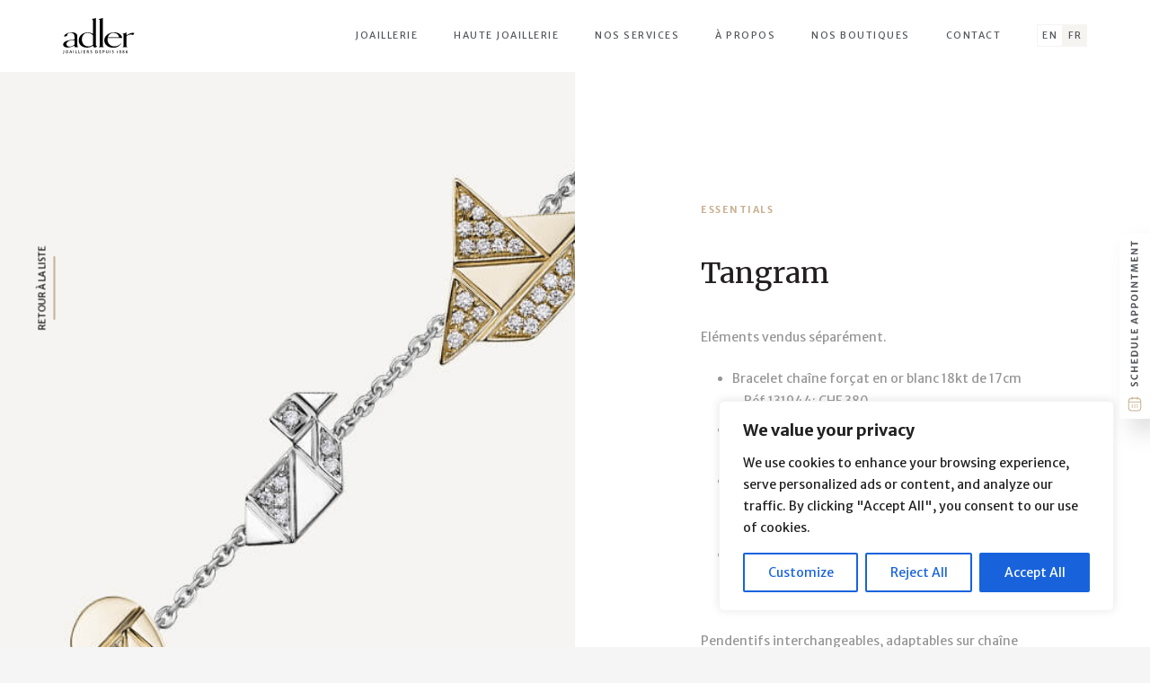

--- FILE ---
content_type: text/html; charset=utf-8
request_url: https://www.google.com/recaptcha/api2/anchor?ar=1&k=6LcGSSopAAAAAHsQ-jAuFcAxUDRG-9jSDp79ts0z&co=aHR0cHM6Ly9hZGxlci5jaDo0NDM.&hl=en&v=N67nZn4AqZkNcbeMu4prBgzg&size=invisible&anchor-ms=20000&execute-ms=30000&cb=bpc6zaz3vpih
body_size: 48633
content:
<!DOCTYPE HTML><html dir="ltr" lang="en"><head><meta http-equiv="Content-Type" content="text/html; charset=UTF-8">
<meta http-equiv="X-UA-Compatible" content="IE=edge">
<title>reCAPTCHA</title>
<style type="text/css">
/* cyrillic-ext */
@font-face {
  font-family: 'Roboto';
  font-style: normal;
  font-weight: 400;
  font-stretch: 100%;
  src: url(//fonts.gstatic.com/s/roboto/v48/KFO7CnqEu92Fr1ME7kSn66aGLdTylUAMa3GUBHMdazTgWw.woff2) format('woff2');
  unicode-range: U+0460-052F, U+1C80-1C8A, U+20B4, U+2DE0-2DFF, U+A640-A69F, U+FE2E-FE2F;
}
/* cyrillic */
@font-face {
  font-family: 'Roboto';
  font-style: normal;
  font-weight: 400;
  font-stretch: 100%;
  src: url(//fonts.gstatic.com/s/roboto/v48/KFO7CnqEu92Fr1ME7kSn66aGLdTylUAMa3iUBHMdazTgWw.woff2) format('woff2');
  unicode-range: U+0301, U+0400-045F, U+0490-0491, U+04B0-04B1, U+2116;
}
/* greek-ext */
@font-face {
  font-family: 'Roboto';
  font-style: normal;
  font-weight: 400;
  font-stretch: 100%;
  src: url(//fonts.gstatic.com/s/roboto/v48/KFO7CnqEu92Fr1ME7kSn66aGLdTylUAMa3CUBHMdazTgWw.woff2) format('woff2');
  unicode-range: U+1F00-1FFF;
}
/* greek */
@font-face {
  font-family: 'Roboto';
  font-style: normal;
  font-weight: 400;
  font-stretch: 100%;
  src: url(//fonts.gstatic.com/s/roboto/v48/KFO7CnqEu92Fr1ME7kSn66aGLdTylUAMa3-UBHMdazTgWw.woff2) format('woff2');
  unicode-range: U+0370-0377, U+037A-037F, U+0384-038A, U+038C, U+038E-03A1, U+03A3-03FF;
}
/* math */
@font-face {
  font-family: 'Roboto';
  font-style: normal;
  font-weight: 400;
  font-stretch: 100%;
  src: url(//fonts.gstatic.com/s/roboto/v48/KFO7CnqEu92Fr1ME7kSn66aGLdTylUAMawCUBHMdazTgWw.woff2) format('woff2');
  unicode-range: U+0302-0303, U+0305, U+0307-0308, U+0310, U+0312, U+0315, U+031A, U+0326-0327, U+032C, U+032F-0330, U+0332-0333, U+0338, U+033A, U+0346, U+034D, U+0391-03A1, U+03A3-03A9, U+03B1-03C9, U+03D1, U+03D5-03D6, U+03F0-03F1, U+03F4-03F5, U+2016-2017, U+2034-2038, U+203C, U+2040, U+2043, U+2047, U+2050, U+2057, U+205F, U+2070-2071, U+2074-208E, U+2090-209C, U+20D0-20DC, U+20E1, U+20E5-20EF, U+2100-2112, U+2114-2115, U+2117-2121, U+2123-214F, U+2190, U+2192, U+2194-21AE, U+21B0-21E5, U+21F1-21F2, U+21F4-2211, U+2213-2214, U+2216-22FF, U+2308-230B, U+2310, U+2319, U+231C-2321, U+2336-237A, U+237C, U+2395, U+239B-23B7, U+23D0, U+23DC-23E1, U+2474-2475, U+25AF, U+25B3, U+25B7, U+25BD, U+25C1, U+25CA, U+25CC, U+25FB, U+266D-266F, U+27C0-27FF, U+2900-2AFF, U+2B0E-2B11, U+2B30-2B4C, U+2BFE, U+3030, U+FF5B, U+FF5D, U+1D400-1D7FF, U+1EE00-1EEFF;
}
/* symbols */
@font-face {
  font-family: 'Roboto';
  font-style: normal;
  font-weight: 400;
  font-stretch: 100%;
  src: url(//fonts.gstatic.com/s/roboto/v48/KFO7CnqEu92Fr1ME7kSn66aGLdTylUAMaxKUBHMdazTgWw.woff2) format('woff2');
  unicode-range: U+0001-000C, U+000E-001F, U+007F-009F, U+20DD-20E0, U+20E2-20E4, U+2150-218F, U+2190, U+2192, U+2194-2199, U+21AF, U+21E6-21F0, U+21F3, U+2218-2219, U+2299, U+22C4-22C6, U+2300-243F, U+2440-244A, U+2460-24FF, U+25A0-27BF, U+2800-28FF, U+2921-2922, U+2981, U+29BF, U+29EB, U+2B00-2BFF, U+4DC0-4DFF, U+FFF9-FFFB, U+10140-1018E, U+10190-1019C, U+101A0, U+101D0-101FD, U+102E0-102FB, U+10E60-10E7E, U+1D2C0-1D2D3, U+1D2E0-1D37F, U+1F000-1F0FF, U+1F100-1F1AD, U+1F1E6-1F1FF, U+1F30D-1F30F, U+1F315, U+1F31C, U+1F31E, U+1F320-1F32C, U+1F336, U+1F378, U+1F37D, U+1F382, U+1F393-1F39F, U+1F3A7-1F3A8, U+1F3AC-1F3AF, U+1F3C2, U+1F3C4-1F3C6, U+1F3CA-1F3CE, U+1F3D4-1F3E0, U+1F3ED, U+1F3F1-1F3F3, U+1F3F5-1F3F7, U+1F408, U+1F415, U+1F41F, U+1F426, U+1F43F, U+1F441-1F442, U+1F444, U+1F446-1F449, U+1F44C-1F44E, U+1F453, U+1F46A, U+1F47D, U+1F4A3, U+1F4B0, U+1F4B3, U+1F4B9, U+1F4BB, U+1F4BF, U+1F4C8-1F4CB, U+1F4D6, U+1F4DA, U+1F4DF, U+1F4E3-1F4E6, U+1F4EA-1F4ED, U+1F4F7, U+1F4F9-1F4FB, U+1F4FD-1F4FE, U+1F503, U+1F507-1F50B, U+1F50D, U+1F512-1F513, U+1F53E-1F54A, U+1F54F-1F5FA, U+1F610, U+1F650-1F67F, U+1F687, U+1F68D, U+1F691, U+1F694, U+1F698, U+1F6AD, U+1F6B2, U+1F6B9-1F6BA, U+1F6BC, U+1F6C6-1F6CF, U+1F6D3-1F6D7, U+1F6E0-1F6EA, U+1F6F0-1F6F3, U+1F6F7-1F6FC, U+1F700-1F7FF, U+1F800-1F80B, U+1F810-1F847, U+1F850-1F859, U+1F860-1F887, U+1F890-1F8AD, U+1F8B0-1F8BB, U+1F8C0-1F8C1, U+1F900-1F90B, U+1F93B, U+1F946, U+1F984, U+1F996, U+1F9E9, U+1FA00-1FA6F, U+1FA70-1FA7C, U+1FA80-1FA89, U+1FA8F-1FAC6, U+1FACE-1FADC, U+1FADF-1FAE9, U+1FAF0-1FAF8, U+1FB00-1FBFF;
}
/* vietnamese */
@font-face {
  font-family: 'Roboto';
  font-style: normal;
  font-weight: 400;
  font-stretch: 100%;
  src: url(//fonts.gstatic.com/s/roboto/v48/KFO7CnqEu92Fr1ME7kSn66aGLdTylUAMa3OUBHMdazTgWw.woff2) format('woff2');
  unicode-range: U+0102-0103, U+0110-0111, U+0128-0129, U+0168-0169, U+01A0-01A1, U+01AF-01B0, U+0300-0301, U+0303-0304, U+0308-0309, U+0323, U+0329, U+1EA0-1EF9, U+20AB;
}
/* latin-ext */
@font-face {
  font-family: 'Roboto';
  font-style: normal;
  font-weight: 400;
  font-stretch: 100%;
  src: url(//fonts.gstatic.com/s/roboto/v48/KFO7CnqEu92Fr1ME7kSn66aGLdTylUAMa3KUBHMdazTgWw.woff2) format('woff2');
  unicode-range: U+0100-02BA, U+02BD-02C5, U+02C7-02CC, U+02CE-02D7, U+02DD-02FF, U+0304, U+0308, U+0329, U+1D00-1DBF, U+1E00-1E9F, U+1EF2-1EFF, U+2020, U+20A0-20AB, U+20AD-20C0, U+2113, U+2C60-2C7F, U+A720-A7FF;
}
/* latin */
@font-face {
  font-family: 'Roboto';
  font-style: normal;
  font-weight: 400;
  font-stretch: 100%;
  src: url(//fonts.gstatic.com/s/roboto/v48/KFO7CnqEu92Fr1ME7kSn66aGLdTylUAMa3yUBHMdazQ.woff2) format('woff2');
  unicode-range: U+0000-00FF, U+0131, U+0152-0153, U+02BB-02BC, U+02C6, U+02DA, U+02DC, U+0304, U+0308, U+0329, U+2000-206F, U+20AC, U+2122, U+2191, U+2193, U+2212, U+2215, U+FEFF, U+FFFD;
}
/* cyrillic-ext */
@font-face {
  font-family: 'Roboto';
  font-style: normal;
  font-weight: 500;
  font-stretch: 100%;
  src: url(//fonts.gstatic.com/s/roboto/v48/KFO7CnqEu92Fr1ME7kSn66aGLdTylUAMa3GUBHMdazTgWw.woff2) format('woff2');
  unicode-range: U+0460-052F, U+1C80-1C8A, U+20B4, U+2DE0-2DFF, U+A640-A69F, U+FE2E-FE2F;
}
/* cyrillic */
@font-face {
  font-family: 'Roboto';
  font-style: normal;
  font-weight: 500;
  font-stretch: 100%;
  src: url(//fonts.gstatic.com/s/roboto/v48/KFO7CnqEu92Fr1ME7kSn66aGLdTylUAMa3iUBHMdazTgWw.woff2) format('woff2');
  unicode-range: U+0301, U+0400-045F, U+0490-0491, U+04B0-04B1, U+2116;
}
/* greek-ext */
@font-face {
  font-family: 'Roboto';
  font-style: normal;
  font-weight: 500;
  font-stretch: 100%;
  src: url(//fonts.gstatic.com/s/roboto/v48/KFO7CnqEu92Fr1ME7kSn66aGLdTylUAMa3CUBHMdazTgWw.woff2) format('woff2');
  unicode-range: U+1F00-1FFF;
}
/* greek */
@font-face {
  font-family: 'Roboto';
  font-style: normal;
  font-weight: 500;
  font-stretch: 100%;
  src: url(//fonts.gstatic.com/s/roboto/v48/KFO7CnqEu92Fr1ME7kSn66aGLdTylUAMa3-UBHMdazTgWw.woff2) format('woff2');
  unicode-range: U+0370-0377, U+037A-037F, U+0384-038A, U+038C, U+038E-03A1, U+03A3-03FF;
}
/* math */
@font-face {
  font-family: 'Roboto';
  font-style: normal;
  font-weight: 500;
  font-stretch: 100%;
  src: url(//fonts.gstatic.com/s/roboto/v48/KFO7CnqEu92Fr1ME7kSn66aGLdTylUAMawCUBHMdazTgWw.woff2) format('woff2');
  unicode-range: U+0302-0303, U+0305, U+0307-0308, U+0310, U+0312, U+0315, U+031A, U+0326-0327, U+032C, U+032F-0330, U+0332-0333, U+0338, U+033A, U+0346, U+034D, U+0391-03A1, U+03A3-03A9, U+03B1-03C9, U+03D1, U+03D5-03D6, U+03F0-03F1, U+03F4-03F5, U+2016-2017, U+2034-2038, U+203C, U+2040, U+2043, U+2047, U+2050, U+2057, U+205F, U+2070-2071, U+2074-208E, U+2090-209C, U+20D0-20DC, U+20E1, U+20E5-20EF, U+2100-2112, U+2114-2115, U+2117-2121, U+2123-214F, U+2190, U+2192, U+2194-21AE, U+21B0-21E5, U+21F1-21F2, U+21F4-2211, U+2213-2214, U+2216-22FF, U+2308-230B, U+2310, U+2319, U+231C-2321, U+2336-237A, U+237C, U+2395, U+239B-23B7, U+23D0, U+23DC-23E1, U+2474-2475, U+25AF, U+25B3, U+25B7, U+25BD, U+25C1, U+25CA, U+25CC, U+25FB, U+266D-266F, U+27C0-27FF, U+2900-2AFF, U+2B0E-2B11, U+2B30-2B4C, U+2BFE, U+3030, U+FF5B, U+FF5D, U+1D400-1D7FF, U+1EE00-1EEFF;
}
/* symbols */
@font-face {
  font-family: 'Roboto';
  font-style: normal;
  font-weight: 500;
  font-stretch: 100%;
  src: url(//fonts.gstatic.com/s/roboto/v48/KFO7CnqEu92Fr1ME7kSn66aGLdTylUAMaxKUBHMdazTgWw.woff2) format('woff2');
  unicode-range: U+0001-000C, U+000E-001F, U+007F-009F, U+20DD-20E0, U+20E2-20E4, U+2150-218F, U+2190, U+2192, U+2194-2199, U+21AF, U+21E6-21F0, U+21F3, U+2218-2219, U+2299, U+22C4-22C6, U+2300-243F, U+2440-244A, U+2460-24FF, U+25A0-27BF, U+2800-28FF, U+2921-2922, U+2981, U+29BF, U+29EB, U+2B00-2BFF, U+4DC0-4DFF, U+FFF9-FFFB, U+10140-1018E, U+10190-1019C, U+101A0, U+101D0-101FD, U+102E0-102FB, U+10E60-10E7E, U+1D2C0-1D2D3, U+1D2E0-1D37F, U+1F000-1F0FF, U+1F100-1F1AD, U+1F1E6-1F1FF, U+1F30D-1F30F, U+1F315, U+1F31C, U+1F31E, U+1F320-1F32C, U+1F336, U+1F378, U+1F37D, U+1F382, U+1F393-1F39F, U+1F3A7-1F3A8, U+1F3AC-1F3AF, U+1F3C2, U+1F3C4-1F3C6, U+1F3CA-1F3CE, U+1F3D4-1F3E0, U+1F3ED, U+1F3F1-1F3F3, U+1F3F5-1F3F7, U+1F408, U+1F415, U+1F41F, U+1F426, U+1F43F, U+1F441-1F442, U+1F444, U+1F446-1F449, U+1F44C-1F44E, U+1F453, U+1F46A, U+1F47D, U+1F4A3, U+1F4B0, U+1F4B3, U+1F4B9, U+1F4BB, U+1F4BF, U+1F4C8-1F4CB, U+1F4D6, U+1F4DA, U+1F4DF, U+1F4E3-1F4E6, U+1F4EA-1F4ED, U+1F4F7, U+1F4F9-1F4FB, U+1F4FD-1F4FE, U+1F503, U+1F507-1F50B, U+1F50D, U+1F512-1F513, U+1F53E-1F54A, U+1F54F-1F5FA, U+1F610, U+1F650-1F67F, U+1F687, U+1F68D, U+1F691, U+1F694, U+1F698, U+1F6AD, U+1F6B2, U+1F6B9-1F6BA, U+1F6BC, U+1F6C6-1F6CF, U+1F6D3-1F6D7, U+1F6E0-1F6EA, U+1F6F0-1F6F3, U+1F6F7-1F6FC, U+1F700-1F7FF, U+1F800-1F80B, U+1F810-1F847, U+1F850-1F859, U+1F860-1F887, U+1F890-1F8AD, U+1F8B0-1F8BB, U+1F8C0-1F8C1, U+1F900-1F90B, U+1F93B, U+1F946, U+1F984, U+1F996, U+1F9E9, U+1FA00-1FA6F, U+1FA70-1FA7C, U+1FA80-1FA89, U+1FA8F-1FAC6, U+1FACE-1FADC, U+1FADF-1FAE9, U+1FAF0-1FAF8, U+1FB00-1FBFF;
}
/* vietnamese */
@font-face {
  font-family: 'Roboto';
  font-style: normal;
  font-weight: 500;
  font-stretch: 100%;
  src: url(//fonts.gstatic.com/s/roboto/v48/KFO7CnqEu92Fr1ME7kSn66aGLdTylUAMa3OUBHMdazTgWw.woff2) format('woff2');
  unicode-range: U+0102-0103, U+0110-0111, U+0128-0129, U+0168-0169, U+01A0-01A1, U+01AF-01B0, U+0300-0301, U+0303-0304, U+0308-0309, U+0323, U+0329, U+1EA0-1EF9, U+20AB;
}
/* latin-ext */
@font-face {
  font-family: 'Roboto';
  font-style: normal;
  font-weight: 500;
  font-stretch: 100%;
  src: url(//fonts.gstatic.com/s/roboto/v48/KFO7CnqEu92Fr1ME7kSn66aGLdTylUAMa3KUBHMdazTgWw.woff2) format('woff2');
  unicode-range: U+0100-02BA, U+02BD-02C5, U+02C7-02CC, U+02CE-02D7, U+02DD-02FF, U+0304, U+0308, U+0329, U+1D00-1DBF, U+1E00-1E9F, U+1EF2-1EFF, U+2020, U+20A0-20AB, U+20AD-20C0, U+2113, U+2C60-2C7F, U+A720-A7FF;
}
/* latin */
@font-face {
  font-family: 'Roboto';
  font-style: normal;
  font-weight: 500;
  font-stretch: 100%;
  src: url(//fonts.gstatic.com/s/roboto/v48/KFO7CnqEu92Fr1ME7kSn66aGLdTylUAMa3yUBHMdazQ.woff2) format('woff2');
  unicode-range: U+0000-00FF, U+0131, U+0152-0153, U+02BB-02BC, U+02C6, U+02DA, U+02DC, U+0304, U+0308, U+0329, U+2000-206F, U+20AC, U+2122, U+2191, U+2193, U+2212, U+2215, U+FEFF, U+FFFD;
}
/* cyrillic-ext */
@font-face {
  font-family: 'Roboto';
  font-style: normal;
  font-weight: 900;
  font-stretch: 100%;
  src: url(//fonts.gstatic.com/s/roboto/v48/KFO7CnqEu92Fr1ME7kSn66aGLdTylUAMa3GUBHMdazTgWw.woff2) format('woff2');
  unicode-range: U+0460-052F, U+1C80-1C8A, U+20B4, U+2DE0-2DFF, U+A640-A69F, U+FE2E-FE2F;
}
/* cyrillic */
@font-face {
  font-family: 'Roboto';
  font-style: normal;
  font-weight: 900;
  font-stretch: 100%;
  src: url(//fonts.gstatic.com/s/roboto/v48/KFO7CnqEu92Fr1ME7kSn66aGLdTylUAMa3iUBHMdazTgWw.woff2) format('woff2');
  unicode-range: U+0301, U+0400-045F, U+0490-0491, U+04B0-04B1, U+2116;
}
/* greek-ext */
@font-face {
  font-family: 'Roboto';
  font-style: normal;
  font-weight: 900;
  font-stretch: 100%;
  src: url(//fonts.gstatic.com/s/roboto/v48/KFO7CnqEu92Fr1ME7kSn66aGLdTylUAMa3CUBHMdazTgWw.woff2) format('woff2');
  unicode-range: U+1F00-1FFF;
}
/* greek */
@font-face {
  font-family: 'Roboto';
  font-style: normal;
  font-weight: 900;
  font-stretch: 100%;
  src: url(//fonts.gstatic.com/s/roboto/v48/KFO7CnqEu92Fr1ME7kSn66aGLdTylUAMa3-UBHMdazTgWw.woff2) format('woff2');
  unicode-range: U+0370-0377, U+037A-037F, U+0384-038A, U+038C, U+038E-03A1, U+03A3-03FF;
}
/* math */
@font-face {
  font-family: 'Roboto';
  font-style: normal;
  font-weight: 900;
  font-stretch: 100%;
  src: url(//fonts.gstatic.com/s/roboto/v48/KFO7CnqEu92Fr1ME7kSn66aGLdTylUAMawCUBHMdazTgWw.woff2) format('woff2');
  unicode-range: U+0302-0303, U+0305, U+0307-0308, U+0310, U+0312, U+0315, U+031A, U+0326-0327, U+032C, U+032F-0330, U+0332-0333, U+0338, U+033A, U+0346, U+034D, U+0391-03A1, U+03A3-03A9, U+03B1-03C9, U+03D1, U+03D5-03D6, U+03F0-03F1, U+03F4-03F5, U+2016-2017, U+2034-2038, U+203C, U+2040, U+2043, U+2047, U+2050, U+2057, U+205F, U+2070-2071, U+2074-208E, U+2090-209C, U+20D0-20DC, U+20E1, U+20E5-20EF, U+2100-2112, U+2114-2115, U+2117-2121, U+2123-214F, U+2190, U+2192, U+2194-21AE, U+21B0-21E5, U+21F1-21F2, U+21F4-2211, U+2213-2214, U+2216-22FF, U+2308-230B, U+2310, U+2319, U+231C-2321, U+2336-237A, U+237C, U+2395, U+239B-23B7, U+23D0, U+23DC-23E1, U+2474-2475, U+25AF, U+25B3, U+25B7, U+25BD, U+25C1, U+25CA, U+25CC, U+25FB, U+266D-266F, U+27C0-27FF, U+2900-2AFF, U+2B0E-2B11, U+2B30-2B4C, U+2BFE, U+3030, U+FF5B, U+FF5D, U+1D400-1D7FF, U+1EE00-1EEFF;
}
/* symbols */
@font-face {
  font-family: 'Roboto';
  font-style: normal;
  font-weight: 900;
  font-stretch: 100%;
  src: url(//fonts.gstatic.com/s/roboto/v48/KFO7CnqEu92Fr1ME7kSn66aGLdTylUAMaxKUBHMdazTgWw.woff2) format('woff2');
  unicode-range: U+0001-000C, U+000E-001F, U+007F-009F, U+20DD-20E0, U+20E2-20E4, U+2150-218F, U+2190, U+2192, U+2194-2199, U+21AF, U+21E6-21F0, U+21F3, U+2218-2219, U+2299, U+22C4-22C6, U+2300-243F, U+2440-244A, U+2460-24FF, U+25A0-27BF, U+2800-28FF, U+2921-2922, U+2981, U+29BF, U+29EB, U+2B00-2BFF, U+4DC0-4DFF, U+FFF9-FFFB, U+10140-1018E, U+10190-1019C, U+101A0, U+101D0-101FD, U+102E0-102FB, U+10E60-10E7E, U+1D2C0-1D2D3, U+1D2E0-1D37F, U+1F000-1F0FF, U+1F100-1F1AD, U+1F1E6-1F1FF, U+1F30D-1F30F, U+1F315, U+1F31C, U+1F31E, U+1F320-1F32C, U+1F336, U+1F378, U+1F37D, U+1F382, U+1F393-1F39F, U+1F3A7-1F3A8, U+1F3AC-1F3AF, U+1F3C2, U+1F3C4-1F3C6, U+1F3CA-1F3CE, U+1F3D4-1F3E0, U+1F3ED, U+1F3F1-1F3F3, U+1F3F5-1F3F7, U+1F408, U+1F415, U+1F41F, U+1F426, U+1F43F, U+1F441-1F442, U+1F444, U+1F446-1F449, U+1F44C-1F44E, U+1F453, U+1F46A, U+1F47D, U+1F4A3, U+1F4B0, U+1F4B3, U+1F4B9, U+1F4BB, U+1F4BF, U+1F4C8-1F4CB, U+1F4D6, U+1F4DA, U+1F4DF, U+1F4E3-1F4E6, U+1F4EA-1F4ED, U+1F4F7, U+1F4F9-1F4FB, U+1F4FD-1F4FE, U+1F503, U+1F507-1F50B, U+1F50D, U+1F512-1F513, U+1F53E-1F54A, U+1F54F-1F5FA, U+1F610, U+1F650-1F67F, U+1F687, U+1F68D, U+1F691, U+1F694, U+1F698, U+1F6AD, U+1F6B2, U+1F6B9-1F6BA, U+1F6BC, U+1F6C6-1F6CF, U+1F6D3-1F6D7, U+1F6E0-1F6EA, U+1F6F0-1F6F3, U+1F6F7-1F6FC, U+1F700-1F7FF, U+1F800-1F80B, U+1F810-1F847, U+1F850-1F859, U+1F860-1F887, U+1F890-1F8AD, U+1F8B0-1F8BB, U+1F8C0-1F8C1, U+1F900-1F90B, U+1F93B, U+1F946, U+1F984, U+1F996, U+1F9E9, U+1FA00-1FA6F, U+1FA70-1FA7C, U+1FA80-1FA89, U+1FA8F-1FAC6, U+1FACE-1FADC, U+1FADF-1FAE9, U+1FAF0-1FAF8, U+1FB00-1FBFF;
}
/* vietnamese */
@font-face {
  font-family: 'Roboto';
  font-style: normal;
  font-weight: 900;
  font-stretch: 100%;
  src: url(//fonts.gstatic.com/s/roboto/v48/KFO7CnqEu92Fr1ME7kSn66aGLdTylUAMa3OUBHMdazTgWw.woff2) format('woff2');
  unicode-range: U+0102-0103, U+0110-0111, U+0128-0129, U+0168-0169, U+01A0-01A1, U+01AF-01B0, U+0300-0301, U+0303-0304, U+0308-0309, U+0323, U+0329, U+1EA0-1EF9, U+20AB;
}
/* latin-ext */
@font-face {
  font-family: 'Roboto';
  font-style: normal;
  font-weight: 900;
  font-stretch: 100%;
  src: url(//fonts.gstatic.com/s/roboto/v48/KFO7CnqEu92Fr1ME7kSn66aGLdTylUAMa3KUBHMdazTgWw.woff2) format('woff2');
  unicode-range: U+0100-02BA, U+02BD-02C5, U+02C7-02CC, U+02CE-02D7, U+02DD-02FF, U+0304, U+0308, U+0329, U+1D00-1DBF, U+1E00-1E9F, U+1EF2-1EFF, U+2020, U+20A0-20AB, U+20AD-20C0, U+2113, U+2C60-2C7F, U+A720-A7FF;
}
/* latin */
@font-face {
  font-family: 'Roboto';
  font-style: normal;
  font-weight: 900;
  font-stretch: 100%;
  src: url(//fonts.gstatic.com/s/roboto/v48/KFO7CnqEu92Fr1ME7kSn66aGLdTylUAMa3yUBHMdazQ.woff2) format('woff2');
  unicode-range: U+0000-00FF, U+0131, U+0152-0153, U+02BB-02BC, U+02C6, U+02DA, U+02DC, U+0304, U+0308, U+0329, U+2000-206F, U+20AC, U+2122, U+2191, U+2193, U+2212, U+2215, U+FEFF, U+FFFD;
}

</style>
<link rel="stylesheet" type="text/css" href="https://www.gstatic.com/recaptcha/releases/N67nZn4AqZkNcbeMu4prBgzg/styles__ltr.css">
<script nonce="pylY8YOeEkOv4VTPEFfToQ" type="text/javascript">window['__recaptcha_api'] = 'https://www.google.com/recaptcha/api2/';</script>
<script type="text/javascript" src="https://www.gstatic.com/recaptcha/releases/N67nZn4AqZkNcbeMu4prBgzg/recaptcha__en.js" nonce="pylY8YOeEkOv4VTPEFfToQ">
      
    </script></head>
<body><div id="rc-anchor-alert" class="rc-anchor-alert"></div>
<input type="hidden" id="recaptcha-token" value="[base64]">
<script type="text/javascript" nonce="pylY8YOeEkOv4VTPEFfToQ">
      recaptcha.anchor.Main.init("[\x22ainput\x22,[\x22bgdata\x22,\x22\x22,\[base64]/[base64]/[base64]/[base64]/[base64]/UltsKytdPUU6KEU8MjA0OD9SW2wrK109RT4+NnwxOTI6KChFJjY0NTEyKT09NTUyOTYmJk0rMTxjLmxlbmd0aCYmKGMuY2hhckNvZGVBdChNKzEpJjY0NTEyKT09NTYzMjA/[base64]/[base64]/[base64]/[base64]/[base64]/[base64]/[base64]\x22,\[base64]\\u003d\\u003d\x22,\[base64]/[base64]/w7HDl1fDrsKDwoLDqcOwWsOZUMOGw4LDmsKtdMKrdMKmwpTDgiDDqGvCh1JbGwPDucORwpXDkCrCvsOvwrZCw6XCnHYew5TDsSMhcMK2bWLDuXnDqz3DmgbCr8K6w7kQU8K1acOXOcK1M8O+wq/CksKbw7Vuw4h1w7B2Tm3DuEbDhsKHQcO2w5kEw4LDp07Dg8OOKHE5CcOKK8K8HHzCsMOPCiofOsOfwo5OHEfDuElHwowKa8K+Gk43w4/DmlHDlsO1wqZSD8OZwpLCgmkCw6V4TsOxLQzCgFXDpGUVZSXCjsOAw7PDthQca1gQIcKHwokrwqtMw5nDknU7LAHCkhHDh8KAWyLDjMOtwqYkw7Q1wpY+wo9oQMKVVXxDfMOAwrrCrWQtw6HDsMOmwo9ubcKZBsOjw5oBwp/CjhXCkcKOw43Cn8OQwpxrw4HDp8K0RQdew7XCgcKDw5gIUcOMRygnw5opS1DDkMOCw7NNQsOqVx1Pw7fChll8cGdqGMOdwpzDr0VOw4YFY8K9G8ORwo3DjU7CnDDClMOHRMO1QAbCg8Kqwr3CgkkSwoJ1w5EBJsKVwrEgWi/Ck1YsWT1SQMKIwpHCtSlnUkQfwpXCkcKQXcOowqrDvXHDm2zCtMOEwrMqWTtWw4c4GsKRMcOCw57DlkgqccKBwrdXYcODwpXDvh/Dl3PCm1QhWcOuw4M5wqlHwrJOWkfCusOQVmchNcKPTG4ZwrATGknCtcKywr8/Q8OTwpAdwq/[base64]/CsMKpciBEwpbCrsKow4AdbUbCjMOkw5/CgHBbw73DucKGEyJDUMOJL8OLw6bDvj3DuMOiwp/DuMO3MsK2fcKDJcOiw7zCgxTDiW1cwrvCgmdSLzchwrQKQVULwpLCh3PDscKMI8OxQ8OLLcOQwo/CvMKIXMOdwp7CusOMZMOnw5vDn8KGe2bDgxrDg1LDlzhTWikcwqPDgyPCoMO5wrDCvcOrwqtyK8KSwoNQJwBpwp9Pw7Z7wpbDvlgwwqbCmyc/D8O0wpvCo8KdcXbCocOUFcOpHMKINw97RFfCjsOuf8KOwqZjw6XCmCEywqJ3w7XCvMKcD00RbBVAwprCrg7Ch0nDrWbDisKKRcKew4nDrSzDiMKjSA7CiBVzw4tndsKHwrXDucOhIMOFwr3CiMKlBl3ConTCkzXCmFbDswsMw58aYcOQYcKgw6wGVMK3wr/CicK/w7dRIUnDucOmB0BAJcO9dcOgBxvDmHjDlMOuw7EeFFvCnwg/wpMaCMO2eUB1wpvCtMONNMKawqXClwB7DsKrXW8EdcKxfyXDgcKDSVHDmsKNwqNYacKCw4vCocO3Pn8/YDzDnFA1Y8KGYTXCjMO0wpzCi8OLS8K1w4ZuXcKWfcKHS0s+BhjDkDBPw4UOwoXDicOXJcOfbsOfcVp2XybDpX1fwoLCvTTDrAFnDlopw40mU8K1w44AeBbDlMKDQMKcdMOQNMKORWEbUwLDv0LDkcOGfcKvYsO6w63Doj3CksKTYjEYFk7CksKifhAWE0IlFMKcw6/DkhfCnxvDiTwjwqEawpfDuAXCshNLV8Olw5bDm2HDhsK2GB/Cvw9CwpjDjsO5wotPwoYacMOJwrLDusOwDmBVRRPCng8GwronwrZjDsK7w4PDocO+w60mw5IKZwowZWTCs8KZDRDDpcOjd8KhfxzCqcKqw6XDtcO/HsOJwrIkQSQEwoPDnsOuZ3HCmsO8w7fCrcO8wrQFGcK0Snw7KxN8JMOQVMK8TcOsdBPChzHDvMOMw41IYyfDocO4w7nDkhBkf8OYwpdew4hLw5siwpXCulMzaQbDu3HDq8OrYcOywqtnwqLDnsOYwqrCicONMnVCVFHDonwbwr/DjgMfPcOaNcKhw4/DmcOXwoTDtcK0wpEMUcOjwpbCvMKUccKfw4wqZ8KVw57Ch8O2TcKLGgfCvw3DqMOEw6x4VmgCQMOBw7LClcKXwpZTw5Jqw5UBwp5Awq89w6p8AMKwLVk8wpTCn8OOwqjCrcKGRDkZwpTCvcORwqcaSn/DnMKewoxlfsOgcAt0dsKleidmwplzGMOcNwZ9VsKowp1eE8K2eBLCqW0/[base64]/[base64]/[base64]/EsOVwpjDgAsCdcOCwq0ww4XCnXI2fcO+woA3wo3DnMOjw5Rcwps4Pg1Iw6c1MxPCkcKAwowWwrTDiR0jw6hDQz5RRVXCokhewrrDosONUcKFJ8ODfyPCvMO/w4vDjsKgw6hswqhDIwDChTzDkTFcwonDiUsXL3bDkX5/TT8jw5XDtcKXw5Ruw7bCpcOBCsO4MsOuOMOMGUhLwojDuTPCgDnDli/CgmPDtsKRDsOPDXEED2luKsOGw6ddw5B4e8KWwqrDqk5/B38mwqzCmxEhJT/CoQx/[base64]/CgAXCi8K1w7vDhShPw7VuwoEbCsOLw6TDjWB7wp0qB3tGw740IsOpN0nDhQs4w6tBw7PCkFc4GhNbwo0/[base64]/w4VCw7AGw5I/wp48wo8xwoDDnhbCoERAw7zDqx5DUkBHWmZnw4ZldXFXCnLCgsOUw7rDnGfDgHvClDHCiWJoB2VRdMOLwp/[base64]/DpUcaw6QiLMKuwpJ7wr05MG/CvsKzw5F3wqTCtgnComsiOlPCtcODOQRxwqUawoEpdD7CkU7CucK5w61/w67Dp0Jgw7AOw5trAFXCucKZwoA+wo85wop0w60Sw4pswrJHTgUaw5zCvz3DhMOewqjDsHd9FsKsw7rCmMKPblwICizCo8K1XwHCo8ObbcO6wqzCiBNWWMK/wp4NEMO+w5VxbsKNBcK5ZG9VwonCk8Ojw6/[base64]/DoCPCvsOiw4rCkcOsJR9Mw5HDqMOCwqdqwojCnMOOw5rCkcOEJHjDpnDCh0rDlHfCq8KJE2DDlXsYAsORw4QVKsOcSsOkwosgw6fDo2bDvz4Xw6vCrcOaw6ZNdsOmOjg8HMOOPnbCoj/DnMO2dycmWMKlQjcswohhRjLDtX8MCFvCn8OQwoAvFkfCmWfDmn/DrGxjw4tsw5jDgcKZw5nCtcKywqDDvEnCgMKmAE/Cu8OSBsK5wosAHsKKZsOrw6oiw7N6LBjDj1fDjVAnXsOTBGjCnz7CvCo0bQwtw7otwpUXwpsvw6DCvzbDuMKswrkUdMKQeGfCsQERwqrDncO9RHl3QcO9P8OoGG3DksKhTShjw7U5IMKeQcK3J3JDLsOnw5fDpgB/wqkFwqTCjXXClQ3ClxgqQG/CucOiwo/CrMKZSlzCm8OrbSgyWV41w5vCrcKCU8KzKRjCssOpFyceXygpw40ZNcKswrDCg8ORwqdnXsOyFDIRwrPCmSoBfMKEwq/ChUwQTi17w4PDh8ObIMO0w7XCuFRGOMKaAHTDjVbCpm4Pw683O8O+AcKrw4nCnGTCnQhHT8OEw6pfM8OMw7bDgsOPwrlFJD5RwqTDvsKQZhF4UCTCjBoYSMOBccKeFF5Tw7/DnSLDucK6dcOoWsK3IMOcS8KTCsKzwr1QwpREIAPDrAoZN0XDqSrDoVMiwo80UyFiXycmBBLDtMK9TMOMIsKxw4DDpyzCqSHCr8OfwpvCnS9Mw4rDmsONw7IsHMK8Q8Onwq3CnjLCrQ7Dhm4DasKyMmjDpBUtR8Kyw7RDwq5ZeMKsOjE/w7fCijhlZwEew5/[base64]/C8OqLiwiwrEXw55iM8OFw5s7UgPCn8KoP8KJRDHChMOkw4/DpSDCq8Opw50Qwpchw4Ypw57CpSw7JsKHR0d6C8K5w79wGSUiwoLDgTvCjj9pw5rDvFbDr3zCsE59w55jwrjDsUVdLnzDvjTCncKRw58/w6FnM8KOw4vCnVPDncOSwqd7w4TDkMODw4zClibDrMKBw7sAbcOAcizDqcOvw6JiYE1yw5wZY8OWwoDDolLDl8OTwpnCugnCvMOcV23DrSrCnBPCqVBKHsKZI8KTPMKPdMK/w7hyHMKydxJ7wqJqYMKGw7TDj0oKE18iVUEswpfDtcKRw5FtVMO5Z0wxayAjd8KNOwh5BjEeEBpWw5cSecOLwrQdwr/CkcKOwrt0eX1TJMKrwptww7vDuMK1c8OkB8KmwozClsKAfHRZwp3DpMK8esK5NMKBwr/CkMKZw6Y0cCgbWsOUBgxaBAcew73ClMOob2E1FSBVPMO+w49ew6s/w4M4w7h8w7XCv2dpDcOhw7leUsKgwrnCmykLw7nDoU7CncK0MkrCrMOiZBw+w5Qtw6Baw6cZUsK7WMKkPQDCl8K6TMKcD3FGB8Kxw7UEw54LGcOaS0IGwqDCl10MBsKCLEjDj1PDoMKbw4fConhBP8KQHsKiBhrDhsOIKwvCv8OcWjTCjMKWZU/Do8KqHi7CrCfDmjTCpzLDtVXCsz4zwpDDq8O+R8KRw4Mhw45NwqDCucKDPWZUawNBwoLDrMKiwogbwpTCl3HCkBMNO0rCosKzAh/DpcK9BkPDk8K1UlvDkxrDqMOUTw3CqgbDt8KXwpktV8KSVwk6w4hMwpTDnsKzw6dAPi80w5XDi8KGLMOrwpXCjcO2w6Enwo8bNT9iIh3CnsO6dGLCnMO8wonCmkfCohLCosKJPMKBw5N7wprCqXYrMAcSw6vCgCXDhcK0w5HCp0Yqwo8/w5FFdsOswqbDvsO2C8Khwq1Tw7VmwoAMR1UkRg3ClAzCgUnDtMOwEcKuCRgFw7NwBsOAcQtdw4DDiMKyfUHCrMKiMmV9aMKSC8O7MVPDgjIYw4pNGWjDry4VCy7CjsK8D8Ozw67Dt3kAw5EKw7Qowp/DimADwpTCqcONw4ZTwrjCscKAw68desO4wqbDgWIRTMK3b8OVERtMw6dcT2LDkMKaQcOMwqA/NMKlY1XDt0bCkMK+wqzCv8KwwrZYJsKKc8Knwo/DrsKmw4pIw6XDii7DtMKawpkkbiVtOkkQw5fCpcKfWMODWsKvCBfCiSfCtMKqwr4NwrMkUcO2STtdw6PCrsOvEytmVQXDlsKeGk/DiUZ2Y8O8PsK1VQIHw5/Dt8KYwpLDiR0YcsOSw6TCrMK0w7ssw7xkwrhxwpXCncOkWcK/MsOrw5NLwqIuCcOsIk50w77CjREmw7TCgDQWwpHDi1fCn08yw7fCr8O+wrNqNzLDo8ODwqAbFcOCa8K6w5NQZsKZNEQFK1HDicKWAMKDAMKpHTV1acOsMcKcHWplMS7Dr8Osw7dhTsOfbVYOIlF1w6fCpcOIVX7Dmx/DuCzDkwfDosK2woQ0EcKKwpfCnRvDgMOpSVbCoFcGVxBUW8Klb8K6exrDoG16w5cFBwTDrsKuw5vCo8OdJycmw7jDslFuFzXCusKQwrXCqMOKw6zDrcKnw57DncOzwrxQTTbDqsK1C1V/[base64]/DlTdPP0vCn8OcdXgpay04wr/DlUQKJDIkwoNtGcOBwo0lcsKpwqM+wpA/DsOnwqPDpSYAwpnDsGPDmsOgan7Dv8K5YcKWQsKewobDgMKrKGATw4PDgRJ+RsKiwpgyQBDDpSsDw6ZvM31Cw6PDnjVUwrDCncO9UMKtwoPDnAnDpWYPw7XDogJSWBZdFV/[base64]/N8O6JcOMPMKyw43Cg1HDp1bDm8KNacK6wqYiw4DCgjJGKH3CvznCvU59f3lAwrrDq3LCo8OcLxXCgsKPOcKAdMKAPn/Cl8KGwqnDr8OsJ2DCj37DkEkLw6XCgcOTw4PClMKTwoleYDrClsKSwrEuN8ODw4fDoS/[base64]/CnMKawr3CoSDCkTvCggPDhMOgCsOKS8OGVcKqwp/DuMOJKkvCq0Npwo4BwpIawqnDg8KawqJUwqHCrntqSXojwp4cw4/DvAPCu0Fnw6XCvQRtC2HDk3UHw7DCtDDDqMOtaklZN8OIw4fClMK7w50lPsK1w4jCkHHClTvDp1AVw5NBSloLw65rwqgFw7gLPsKwaSPDr8O4VAXDnlbDqw/[base64]/Ej3Ci8KfG8Kow4HDqAvCkjfDscOVDyI/wrrDqsO/OTwbw61AwoMFLMOjwoJJAsKPwrLDixfDnBJ5PcKyw7rCoQ9/[base64]/CsWkOODrCr8OsPzF/[base64]/Cl8KUIy/CuFDChMKZF8KBZUPCpcOgwojDhMOjTWDDs3gVwqIBw7DCmUBJwo0zWRnDpMKAB8Okwr3CiTtww7wiPWbClyjCplE0PMO4cDvDkiXDgn/DlMKiLsKLcUPDjsKQCD0UWsKIe1LCgMOWUsO+S8K/w7ZkRhvCl8KYBMOTTMODwqbDqMORwoHDlm3DhH4LZcKwa0HDhsO/wp4kwoTDssKGwoHCk1MHw4YWwrTCoE/DhTx1EihDH8OLw4fDlMOfMcKPfMOWFMOwaWZ4dQY5RcK3w7hwRirCtsKFwqbCsyZ5w4PCtgp7KsKfGh/DtcKwwpLDp8OmSVxoN8KELibCu0low4TCh8OUdsO1wonDo1jCmE3DhzTDmhjCrsKhw7bDo8Okwp8lwobCmBLDq8KGDl1UwqYMw5LDpMOqwofDmsO+wodWwonDgMKEKFXCn1DClFEmNMOyR8KEEGNkKDHDm0Q/[base64]/YcOANsOXWS/DkcOgwpjDn8OmwrfDgsKCEifDgT87wpgHTMKdFsO8VivCqytiWQAKwq7CvU4cWzJKUsKLCcKlwog4wqxsT8KKHC/DkVjDhMOZVEHDsh16XcKvwp3CqmrDmcKDw6VvcFnCicOLwq7DtHYQw5TDjELDtsOaw5rCljbDulXCgcKfw7tFXMOUGsKmwrlEalDCkWwVa8O0wqw2wqTDh1nDtULCvMOiwrfDmxfCosKPw5rCtMKWb30QO8OYwq/DqMOybErDsE/ClcKvRULCicK3eMO0wpnDlW3Di8O3w6/CvQdIw4UFw4jCq8OnwqnCo0pUZgTDq1bDusKYOsKhFjBpaicPdMK9wqlUw6HCpnwtw5JUwpwTIUpmw7IDGAvCrzjDlQU+wrxVw77ChcK+RcK7ESo/wrrCv8OsPwB2woQKw6tMVRHDncO+woo/b8O3w5rDjhd4FcOYwqnCv2V8wrpwKcOZRFPCrkHCnMOkw7R2w53CiMKMwobCkcK9dHDDoMK2wpQUMsObw6PDtX4Pwr8bNzgMwpJDwrPDoMOXbSMew61ow5DDrcKaA8Kcw7x8w4gsL8K+wogEwr/[base64]/DiMKRAEAqfsKowozCtCElOjnDoFHCriNAwq3Ch8KGO1bCoQESJsOlwrjDvU7Dh8O+wp9owol+BWIGHnhuw7TCgMK0wrNBLW3DoR/CjsOhw6LDjjbCrMO3OibDvsK2IsKjasK5wr/CrBnCnMKNw6nCnS3DqcO1wpbDlcO3w7RHw7UKaMOdcjHCjcK5wrjClCbCmMO/w77DmgkEOMO8w7LCjFHDt1vCicKxBRPDpB7DjMOhQHTCq3c+RsOEwonDiwwoTw7Co8OUw7EVUWc4wq/DvSLDoXxZN11Vw6/[base64]/DscOowoDChsOjwoTColFgw4rDhsKJw7jDqyxMMMOBexEQGRnDuSnChG3Cs8KvSsOdWAE0AsO4wppzfcKccMOzwp5BRsKMwozCusO6wq44Ry1/IyJ9w4jDkCMsJcKqRAnDh8OqT3PDiQ/CgMKzw4kfw6XDn8OGwqQCd8Kdwr0nwpXDv0LCkMObwqw3d8OZbz7DhMORRiF3wroPZUfDiMORw5zCjcOXwo4kVMKlGwcsw75ewo5TwoXDhERUacOnw7/DusOkw67Cu8K+wqfDkCwdworCtsOZw49YBcKNwoh6w7LCsnrCncKkwqHCq2ITw5RAwqnDoDPCuMK4wq1IU8OUwobDlcOjXjrCjyFhwrXCh25fV8OPwpUaG0zDi8KHaGPCusOkT8K2F8OGB8KJJ3DCgsO6wo/CicKcw7DCjgJlw5ZNw71Mwq8VaMKIwpcoJHvCoMKLY3/ChiEmASATTBbDksKow5nCtMOUwr7Cr3LDsU1lIx/[base64]/[base64]/Do3DCvMOFBULDucKhwocoKMOtwrjDgh8Gw6w2wr3Cp8KWw4gmw6IWEV/[base64]/E8KrbMOaE8Ofw6jDnSkpQMKybEMiwqXCkifCpsKqwoLCuGfCuB58w6diwr/DpUgswqbClsKBwrbDo1HDl1vDtxzCpBIDw5fCvRc0KcKmBDjDtMOXX8KCwrXChmkNfcO7KEjCnGfCszQ+w6RGw5nChQvDslHDt1vCoE0lQsO2dMOfIcO7aGfDjsOvwodAw5vDkcOtwp7Cg8OrwrPCrMOuwqrDosOTw5YPY35kVW/CisKSDiFYwqUhw74AwrbCszHCqMOJDHzCsQzCrU/Csn9+ZAnDkxd3XCIZwpcHw4UlTQfDpsO3w7rDksK1Czdcw41DHcKQwoROw4R8c8KIw6DCqCo6w7ttwqbDkhJNw6Fgw63DoDDDn2fDqsOTw6LClcK4NMOywqHDqnM+w6kxwoN/w45SacOAwoYUCktRByzDp1zCncO4w5fChRrDgsKxGA/DtMKiw5XCi8OIw4bCnMKCwq0+wqIpwodIbRB4w5g5wrASwr7DpwHCvmZADyt0wofDqDcuw5jDmsO4wo/[base64]/Dg8O4wpNEVRV9K8Kmw4ZAw4ZXAyQAXW7CgsKdBl7DsMO5w7wnLSvCisKfwqjComHDsynDi8OCYk/DtA80cErDoMORwofCl8KzR8OYCE1ewooow4fCrMO5w7LDowsifmNCPAtHw6FGwpE9w7BbQcKWwqZkwqcOwrzCicOEAMKyHzdHbTjDkMOvw6sMD8KBwowKRcK4wp9hGMO9LsOXbsO6PsKPw7nDmTDDvsOOeGtMPMOUw54lw7zCukpaHMOXwpQzZD/CjXw0JUQUQDjDiMK9w7jCuCPCh8KYw5oyw4UfwpAZLsOQwqkPw4IEwrnDpkFeYcKFwr0Dw5sMwprCr2gqGyXCrcO+Rjwww7/CrsOOw5jCi3DDqsKuCWMGJUYtwqEHwp/DqhfCiFBjwqoxDXPCgsKiYsOpfMKswqXDqcKLwrPCoQLDmVMUw7fDmcKyw7tXeMOrJUnCscOgdF7DtSlmw7pOw6AJBwPDp3hyw7/[base64]/DlmnDmcOTcMO1WMOjVsODC8OgKMO4w7jDs0XDusKSw6fCi0nCrELChDLCmBPDhMOPwoxRF8ODPsKBDsKyw5Fmw4dlwpUGw6RMw4VEwqotBltsF8KewoU/w5bCqykWIyhHw43CpUw/w4Fjw4I2wpHCo8OVw5LCvxRrw6w/LMKuGsOaacKqfMKAcUDCgyp6cxx8woDCpsKtW8OLMS/Dq8KwR8Oew4JRwoXDqV3DmsO4w5vCkjvCuMKJwrzCjQPDtGjCu8KLw4XDp8OEYcO7HMOVwqVoAMKcwqsyw4LCl8K4bsO/wo7Do2lRwp/CshEjw7gowr7ClB4+wobCs8OWw7IHE8KRacK7dgzCrgJ7ZG4DNsOcUcKew6gnD0HCkhLCvlPDl8O0wqLDmyoXwoXDqFnCgh3Ds8KZMMO6fcKewp3Dl8OST8Kqw6rCkcKVLcK3w4tnwqsrJ8OEL8OSfMOqw7p3QUHCisKqw6/DsGwLFWLCoMKoW8OSwrtTAsKWw6DDqcKAwrrCvcK6wqXCljbDuMKqe8OAfsKrRsOIw71rFMORw75Yw5pkwqMNCHfCgcKYU8OjHVDDr8KMw7/CqHw9wr0ENXIAwrTDoj7CosOFw5wfwohmC3vCoMKpRsOTWioIY8OOw5vCtl/Cg1rCk8K8KsKVwqNtwpHCuRg2wqQgw67DssKmdh8DwoBGTsKSUsOJF20fw5/DgsOQPCdmwrXCiXYEw6RELsOjwogWwrluw4dIIMO/w6pIw6k5RVNVRMOwwroZwrTCq3ETWGDDoQN4wofCvMOyw6Abw5rCjXBpUcOnSsKyfWgCwqYFw5LDjcOgBcOpw5QRw4UmesK8w4U3fhRnY8OeLsKTwrPDrMOFKMO+aH/[base64]/CkcK2csKzwrQZWcKdasOdw6Q8WsKIwrFiJcKEw6InQwnCjcKPe8Oiw5hnwpBZVcKUwqPDpsO8wrXCiMO9YjdYVHljwoY4WQrCu05aw6TChWEPVGDDnMKrOSU/MlnCosOBw680w5fDh23DuVzDsT7CgMOcXDd8CEU8NnUCYcK0w61HczUiScO7V8OWGMObw4YzQWtrZQFewrPDmMOoWVVpPjHDl8K/w78kwq3DvhJPw5g8WAoyUcK7wqg7C8KUNU1/wrzCvcK/wogLwpoHw7tyGMOsw4LDhMO/ZMO8OVNawqnDuMO4worDsRrDjQjDoMOdScOaEC4fwojCmsOOwrgmMSJFwqjDgg7Dt8KhUsO8wqF0QU/DtjjDr0p1wqx0Hwxnw6x+w6HDncK/QFnCt2DDvsOxeEXDn3zCp8OJw65xwovDn8OCE07Dk1cfNizDicO3wpnDuMKJwoVjfMK5VsKLwo87IggcIsOPwpgKwoUNOXRnHCQuIMOgw581ID8MDCvChMOEGcK/wpPDrhrCvcOiAhLDqjXCo3JaQMOsw6IMw63CicKzwqpMw4oNw4IxE1ofLEAONmTCt8K5acKxSy49KsOfwq0gWMOowoZ/ccKzADlRwq9jI8O8wqPDuMOaQxdBwrRrwrPCggrCocKLw4JnJGDCtsK7w7fCmhB1KcK1wo3Dj0PDp8Krw7sBwpd5FFXCisK7w7fCq1jCqcKfScOxHBExwobChjw6QD4ewqt0wojCjMOIwqXDrsO/wq/[base64]/DhcKFbx41wplCGcK3QsOuWsObGCrDklIMVMO4w53Cq8OjwrR/wpMNwrpBwqV8wqQWVQnDjx93YiHCn8Ksw6BwIsKyw6BTw47CsCjCvjYBw5bCt8OCwqolw5U4I8OcwogLDENTVcKmVxPCrhrCksOAwqdNwq1HwrTClVjCnBRaUU4FA8Ohw7/[base64]/Dm08QT8KcH8KgRGcywoHCg8OvK8KrZsKwPls6w5fDqR0tJlUowrbCiE/DrsKmw7jChlXCnsKQejDCnsKkIsKbwo3CsE0nb8O7KcOTVsKwFMOpw5rCplTCnsKgd3UCwpBrBMOoO1QfCMKddsOiw4zDhcKkw47CgsOMAsKfezwDw6fCkMKnw6dkwobDkzHCkMOpwrXCgkrCizrDhlEMw53CkE1ow7fCkBHDvUZtwq/DnE/DicOMBXnCi8KkwppZaMKkZH4eNMKlw4NGw7vDhsK1w7bCrxAKccOgw7TDmsKUwqNzwp8sVMKGKUrDvTPDs8KJwojCnMKHwotbwqPDhVvCuQPDk8Kxw7ZdaFdVXXvCgCvCvi/Cr8O/wozDssOPAMK/X8OswoxXCsKUwoxNw5h6wphjwrtlPcO1w7HCjCXCusKAb2cCPsKkwpLDni1Yw4BlbcK+QcOxWSvDgiZQDxDCshJDwpUDe8KfUMKGw4DDhC7CvijDqcO4R8OxwqPDpkPDrHzDs2jCrxkZFMKywoDDnxs7wp8cw6nCrVwDM0wQRxonw5PCoB3DlcOKCRjCtcO/GwB0wpN+wo8vw50jwrXDgldKw57DiBnDnMK9Dl/CvSYywozCjSoPaVzCvzMufcOMSVnCmWQww5XDssO0wosccgTCokxIDcKgL8KswoHDmDrDu1jDt8ODB8KUw5bCnMK8w6N1Q1zDhsKefMOiw6JbBsOSw40zwrXCgMKgZMKQw5sQw7o6ZMOQLk7CscOTwohsw47DtcKSwqjChMKoTE/CncK6HTDDpkvCg2fDkcKTw6YSeMOzeDxebythPkMRw47Cogkgw4vDt0LDi8Ofwp0Qw7bCt3ENAT/[base64]/w4TDum9ww4k0w4M4wqBCw7Mew4RNwpMywp/CmjXCjT7CkT7CgV1YwopmesKwwoY0FThGL3AMw5VQwqsRwrTDjRRAbcKjS8K0WcO6w4/[base64]/DqsK4w5nCk8O7wrjCvcKncGLCgHx9wpbDj0bChEHCpMOhW8OGw5EoKMKMw6RdS8Osw4ZbfXgxw7ZIwpTCgcK9w6DDlMObQSECXsOpwrvCnFXClMOUasKowrPDocObw7XCsDvDpMOBwrx/D8OvXEA9N8OKFnvDpQULbsO8MMKDw65lJsKmwojCiwVzBWEfw7AFwpTDkMOLwr/[base64]/[base64]/B1bDtMOyw4HDmsK4TzHCn8KldMO+woUHwr7DgsK1EDnDu0tCQMOEw5zCjgTDpGZVUSHDpsO8TiLCjSHCtsK0LxM5Sz7DgTzChsKWTBfDtnfDosOwU8OTw7saw6vDncO/wo5iw67DvAxNwrnCrxPCqTnDiMOUw5hZYSnCt8K6w6LCghTDj8KyBcOCwqRII8OHOkfCl8KiwqnDn1rDtUViwqdBHCk/aW8awrYZwq/CkU5RWcKTw4p4bcKew4nCl8OdwpbDmC5owqAEw4MOw5VsajbDtzIQB8KOwrPDhRDDny0+CEnCp8KgMcOtw4TDhyvCj3dTw7Eiwq/CjhLDrQLCn8O7D8ONwo8/DkTClsOwOcOecMKgc8O3fsOSC8KTw43CqHl2w6l1UGggw59zwqVBBHUFWcKVE8Otwo/ChsKqMgnCgjpxIw7DmCjDrV/CsMKvcsKRekjDhB1TdsOGwpzCmMK9wqETXEs+w4k6R3nDmmQtw4x7w7tgw7vCgWPDiMOhwqvDuXbDjVNawqLDpsK0JsOuO0DDlcKfw6Z/wpnDvWwpfcKXH8KVwrsZw7EowpUaLcKbVBc/[base64]/QxvCtcO7L1vClVLCqH/DkEgowrrCp8OBXMOyw5zDvcOAw6vDuGQMw4DDswrCrjbCjSFSw4YFw5DDlMOGwr/[base64]/CpGYLw6TDpG13JsOBwrzCs3/CvzI1w4E3wo/Ctk3CpTLDi1bDlMK8I8Ofw69jVcOQOG7DusOww5nDkHIGGsOkwpXDo1TCsmlENcK3ZHLDpsK1awDCoRTDrsKiH8OIwoFTPw/CjBTCpQhFw6bCln3DsMO/[base64]/Di8O3wp8FUVI5wrLCungbClopwoF/XMKJY8OXKFpgR8KkDTHDmlTDuj93BFFXCMKRw4bDtRRxw5gmWXl1wpsgUh/CrBPCqcOBZEcERcOPB8Oiwro/wqjCssOzUUZcw6jCunphwoUDBsObWxM7YzUlWsKew57Dm8OiwqfCpcOqw5MEwrtRUz3DlMKyc1fCvyhewplDUcKawpDCs8KAw5LDksOcw5ctwrMnw4zDiMKzBcKJwrTDlmpdZG3CvMOAw642w7U9wpoCwp/Crz40bjxcWVlDXMKiVcOITsO4wqjCscKQTMO9w5dEwpJyw7MxPSTCtRA7cAXCjQnCoMKow77CvlFIUsOfw4XCtsKOWcOHw7LCpWlMwqXCg0ghw6p7I8KJCV3ClVdjbsObGMK2KsK+w7Uxwq8tXsODw6HCvsO+FULCl8OXw6TCsMKAw5VhwqkPc1s6wqXDhlpaBcK/[base64]/[base64]/Clk3DhcOuwrTCvsO6w5DCqsKKMsOww48PfnxjBVPDssOfFcOtwrM2w5Y/w6DDgMKyw6EPw6DDocKmSsKUw45rwrckL8OBTQfCvnHCm09Ww6nCpcKySCvCkGEyMGzCgsOKbcOJwo9jw6PDvcOqIypIE8O+NlQyecOhUXrDnSJrwp/CsmZ3wrjCtj3CrRg9wpgGw7rDncOnw5DDiSd4KMO+fcKZNjofB2HDohvChMKywr7DgzJlw7HDu8KxAsKjMMOJQsKtwrjCgGLCiMOKw6pHw7pDwpHCnTTCpiQWFcOhw7nCv8KrwpAVYMO/wofCucO3FA7Drx7DkC3DnFNQZUrDh8OnwpxVIj7Cn1VuagQnwo1jwqvCqhVtfsOjw7taccK/ZiMmw7w5NMKnw4gowop8OExRSsO2wplBR0DDqMOjAcKVw70BHsOiwpkWQWvDi0XCqBfDqS/DlmdGw7UOQMOPwqkHw4MuNmjCkcOIEsKNw63DjHzCiAZ9w6rDi27DuHLClMOQw4DClB4JV2LDscOLwp1+wp59E8K+CEnCvMKawo/DrwEvA3bDnsOGwq5zCwHClsOqwr4Bw4vDpMOVZEx4RsKlw5RbwrXDq8OcBcKVw7fCksKqw5RaclBpwrrCs3jCgcKgwoDCisKJFMOKworCnjUpw57Cpl4wwonCkVINwowBwp/DtlEwwq0Xw6/CjMOlUWfDqkzCoRDCtQ8ww6fDjUXDjgPDtxbCocK1wpbDv1QZYMKZwqjDhRJRwpHDhxrDuDzDu8KsVMKCYXTDkcOOw6vDq2jDlB4twpUZwrnDqsKuD8KPWsOfTMOAwrEAw5Bqwo0/wrsxw5rDi3DDl8KkwojCtsKiw4PCg8O3w5BPFwbDrmZ9w545NcKcwpBLSsOdTA1TwqU/wptxwoHDrXPDmRfDonXDoWc4XRxVG8K3YjbCu8Otwr5aAMO7BMOQw7TCtmHClcO0fMOdw78NwrUSEw8Aw6Vtwo0VIMO9fMOpCxZ5wo/DlMOuwqLCrMOSJ8Osw7PDvsOkZsKHX33DkCjCoQ/CgVzCrcO7wpjDksKIw7rCjw4dGHEjI8K6w6TCl1Z2wpdGOAHDnAHDkcOEwoHCtgfDrQvCv8Krw5XDvMKBwozDqXp8CsODT8K2BgXDswTDvnnClsOGWWnCqAJNw75Qw57Co8OsVFJYw7lgw6vCmGvDg1/DvwzDiMOpQBzCh1kvEmkCw4ZGwoHCosOHZTBzw6AgOH15Rnk/QgvDvMKiwqLDlVPDqFdBBRBAw7bDvmvDrifCtMK4AVLDl8KoeUbCgcKUMBMODixVD3V9Mm3DsShMwoBAwrcTNcOjUcKGw5DDsRF/HsO/XmnCk8K/wovChMObwp/DkcO7w7HDuQ7DqcKZacOAwrFWwpzDnGvDlmLCuGA6w5cWfMK/FSnDmcKjw4AWbsKfPh/[base64]/[base64]/[base64]/[base64]/DsT0two/CsnFFCcKVTMKecVPCt3bDnsK2HcKnw6nDrcOHMsO4SsK2PiYhw61XwoXChztJSsO/[base64]/DoMKvwrJENVDDhMKuIsOrbsKOw6DCo8KzOW/[base64]/DhcKHwrQewqoQacOvw5ZHdi3Cvz15w54IwpzCogfDoAkPw5PDmVPClQbCt8O+wrp9aj0pwqs/[base64]/[base64]/CpiE7w43Col9+w4vDjD1xw5nDjBslVkYoDWTCvMKnDRArb8KKf1dewopRNCcnWWBOH2Ajw7LDm8KlwqHDhnHDvSRUwrg4w4/ChF7CpcOgwr4xHTczJsOBw6DDo1Rpw4XChMKGSnHDqcO5GMK7woQGwpHDgmsBV2sFK1rDi39KEMOPwqMUw7V7wrg1w7fCgsOZw70rT3U1QsO8w65tLMK0Z8KFU0XDlkhbwo/CpWbCmcKsC0/CosOCwqrCiQcMw4/[base64]/cFhmw77Cv8KMWMKdwpfDiTZVUmbCkmkbwopPw7DChVFPcw9xwq/CmiAQU3c8X8ObTcKkwooZw67DiSTDh2dMw4LDvjYnwpXCjQEeEMKNwrFFw5fDhMONw4HCpMKDNsO3w4HCi1YPw7tSw7o/CMKREcOEwpY0TcODwpwAwpUcZMOXw5UlOWvDk8OJwrEUw7cUecKVLcO+wqXCksOkZxJYcifCrljCpi7Di8K2WMO6wrXCkMOeAC4aHAzCiTkJExp4GcK2w64bwrgTWms4GMOCwpI5WsOfwop0QcO/w78nw7XCiwTCvhgME8KJwqTChsKTw4HDisOzw6bDpMK6w5/CgsKUw5NOwpZuAMOIb8Kaw5R3w6XCsgdRNkEPCMO9Dzt9XsKMPSjDijh/ClMHwqvCpMONw7DCmMK0bsOmXMKDJX5Zw65VwrPChXAvb8KCSn7DhXTCm8KRN3HClsOUAsOSOCsaNsKrCcKIJ3XDnCM+woAvwpYyZ8OGw6LCt8Kmwq/CpsOiw4MBwo1Ew5fDnUzCjsKBwrbDlgLDusOOw4YTZ8KNHDbDi8O3IMKoc8KmwoHCkRbCksKFRMKUKUYKwqrDncKDw5c6IsK+w5vDvzrCjcKLG8Ktw4tyw7/ChMO9wqLClwExw5EAw7jDlMOia8Ozw63DvMKrRsKObxVww6dJw49XwpTDvgHCgsO5BCIQw5LDp8KleiATw5fClcOHw4YCwr/[base64]/CocKmVcKuGU4hfQZCJnXCl8Kew5UxwogiMBBjw7rCgcKVw6vDm8Kww5zCrHEjPcKRGgfDhRFYw4DChMOhU8ONwqXDlw3DjMKPwrJ7H8KhwqLDgsOmYXs/W8KLwqXCnkMBRWgww5bDkMK6wpQTcjfCvcOsw5fCvcKGw7bCjAstwqg6w7zDjE/DgcK9aCxQAjZGw74AWsOsw41WdS/CsMKawpbCjXVhTsOxBMKNw4d5w75hX8OMH1zDrHMKf8OGwolGwoMiH3V2wp9PMgzDqG/ChMKMwoplKsKLTBjDncOIw4XCkgXCl8OMwoXCl8O9ZsKiAWPCusO8w4vCngNaOmXDrzPDpHnDs8OlbXV/[base64]/[base64]/[base64]/[base64]/Dsix9EAVNK1rDt8OWLFLCocKeKMKXb0tYNcKBw4J8XcOQw4Mew6XCuDvCoMKEZUnChx3CtXbDhsKuwp1bTMKPw6XDn8O+LcODw4/[base64]/w4jDv8KnHgPCr8KvbMO/[base64]/DmgvDizFwAsOQwqoRwrd1w5HChcKow4/CmS8hdDDDr8K9fWVJJ8K1wrYDTHbCqsOBw6PCpAdrwrY0f01Awpciw4TDusKWwpMuw5fCo8Olwo40wr4/w6xCDx/[base64]/bcKXw4PDlcOCV2Vmw7zDhsKLw45tw4HDs33CmsOtw6pEwpdOw7TDrcOJwqwZTRvDujUkwqEow5HDmsOewpkUCWZqwolsw7zDoQvCtMOmw7cJwqNwwpMNasOVw6rCk1Rrwp5jOWExw7/DplfCixt3w6M5w7XCh0bCtwvDm8ORw4NYKcOXw7DCrB80H8KEw70IwqRSUcKvQsK/[base64]/Dt291CVVow7hKehPCiQcSaCXCgFPCikFPGzwOH3fClcOrJsOnXMOkw5vCrhDDh8KdAsOiw4lLXcOVQEzDrMKgGjh5FcOBURXDnMOzADTCicKYwqvDqMOMAcKiKcKWXVoiNBTDjsKNGhHCn8KDw4/[base64]/Dp3cSWMKMw6nDgMOWw5DDj8OYCMOyw7fCsBTCmMOOw7XDkGwfN8OMwpVtwoI1woZOwqIzwpV7woUsBnV/BsKoZsKewqtiT8KhwqrDkMKnwrbDscKTBcKhekTDpsKBRjpdK8OjJjvDtsKvT8O/GSBmDsKVDFFPw6fCuCUuR8Klw58vw7nClMK2wqfCssKpwp/[base64]\x22],null,[\x22conf\x22,null,\x226LcGSSopAAAAAHsQ-jAuFcAxUDRG-9jSDp79ts0z\x22,0,null,null,null,1,[21,125,63,73,95,87,41,43,42,83,102,105,109,121],[7059694,868],0,null,null,null,null,0,null,0,null,700,1,null,0,\[base64]/76lBhn6iwkZoQoZnOKMAhnM8xEZ\x22,0,0,null,null,1,null,0,0,null,null,null,0],\x22https://adler.ch:443\x22,null,[3,1,1],null,null,null,1,3600,[\x22https://www.google.com/intl/en/policies/privacy/\x22,\x22https://www.google.com/intl/en/policies/terms/\x22],\x22N0Hpm4K5+OYhTDAinX/l84WiQvWlQ15mYJ9qbijEJpg\\u003d\x22,1,0,null,1,1770018860350,0,0,[52],null,[180,109],\x22RC-0B9itGapoGLrOg\x22,null,null,null,null,null,\x220dAFcWeA6UeoXNAoneU7uZxTNCH3PoVvlpA17U-zephSPCy0WmBDO0GH2kOBHNbTdFc053ZPefluvx0MOz-gUh-bFjgX_cmNNj5Q\x22,1770101660367]");
    </script></body></html>

--- FILE ---
content_type: text/css; charset=utf-8
request_url: https://adler.ch/wp-content/cache/min/1/wp-content/themes/Impreza-child/style.css?ver=1762944800
body_size: 10378
content:
.no-touch .w-nav.type_desktop .hover_underline .w-nav-anchor.level_1 .w-nav-title:after{background:#C9B192;height:3px}#page-footer{content-visibility:inherit!important}h3.rs-layer{font-weight:400!important;font-family:var(--h2-font-family)!important}.fedra-sans-std{font-family:var(--font-family)!important}.toggle-menu{width:20px;display:inline-block;height:18px;vertical-align:middle;overflow:hidden;z-index:110;position:relative}.toggle-menu:before,.toggle-menu:after{background:#231f20;content:'';height:2px;position:absolute}.toggle-menu:before{width:14px;right:0;top:0}.toggle-menu:after{top:8px;left:0;width:17px}.toggle-menu span{background:#231f20;height:2px;position:absolute;bottom:0;left:0;width:100%}.toggle-menu:hover span{-webkit-animation-delay:0.2s;animation-delay:0.2s}.toggle-menu:hover span,.toggle-menu:hover:before,.toggle-menu:hover:after{-webkit-animation:barre 1s cubic-bezier(.785,.135,.15,.86) forwards;animation:barre 1s cubic-bezier(.785,.135,.15,.86) forwards}.toggle-menu:hover:after{-webkit-animation-delay:0.1s;animation-delay:0.1s}@-webkit-keyframes barre{0%{transform:scale3d(1,1,1);transform-origin:left center}50%{transform:scale3d(0,1,1);transform-origin:left center}50.1%{transform:scale3d(0,1,1);transform-origin:right center}100%{transform:scale3d(1,1,1);transform-origin:right center}}#page-header.sticky .toggle-menu{display:inline-block;position:fixed;right:13%;top:20px}.admin-bar #page-header.sticky .toggle-menu{top:50px}.octa-link{position:relative;display:inline-flex;align-items:center;justify-content:center;color:#231F20!important;text-transform:uppercase;font-size:11px;font-weight:700!important;font-family:var(--font-family)!important;font-style:normal;letter-spacing:1.5px}.us-btn-style_1 .w-btn-label{position:relative;display:inline-flex;align-items:center;justify-content:center}.octa-link:before,.us-btn-style_1 .w-btn-label:before{content:'';background-image:url(../../../../../../themes/Impreza-child/images/octa.svg);position:absolute;width:80px;height:80px;max-width:80px;max-height:80px;background-position:center center;background-repeat:no-repeat;background-size:cover;z-index:-1;transition:all 0.8s cubic-bezier(.785,.135,.15,.86)}.octa-link:hover:before,.us-btn-style_1:hover .w-btn-label:before{transform:translate3d(0,0,0) rotate(180deg);background-size:cover}.octa-white.us-btn-style_1 .w-btn-label:before{background-image:url(../../../../../../themes/Impreza-child/images/octa-white.svg)}.octa-white.us-btn-style_1:hover .w-btn-label:before{background-image:url(../../../../../../themes/Impreza-child/images/octa-white-hover.svg)}.gray-bg{position:relative}.gray-bg:before{content:'';position:absolute;background-color:#F5F4F0;height:64%;bottom:0;left:0}.gray-bg.gray-bg-large:before{transition:all 2.5s ease;width:0%}.gray-bg.gray-bg-medium:before{transition:all 2.5s ease;width:0%}.bg-right:before{left:auto;right:0;height:47%}.animate.gray-bg.gray-bg-large:before{width:74%}.animate.gray-bg.gray-bg-medium:before{width:60%}@media(max-width:1750px){.gray-bg.gray-bg-large:before{width:76%}}@media(max-width:1520px){.gray-bg.gray-bg-large:before{width:80%}}@media(max-width:1280px){.gray-bg.gray-bg-large:before{width:86%}}@media(max-width:1160px){.gray-bg.gray-bg-large:before{width:90%}}#collections .has-link{padding:30px}.collection-row{margin-bottom:20px!important;transition:all 0.5s ease}.collection-row .collection-row p{font-size:14px;line-height:1.6;color:#53565A;min-height:90px}.collection-row .wpb_text_column{max-width:calc(100% - 70px);min-height:100px}.collection-row .us-btn-style_1 .w-btn-label:before{width:50px;height:50px}.collection-row .w-btn-wrapper{margin-left:auto!important;margin-right:15px!important}.collection-row:hover{background-size:105%!important}.collection-row:hover .us-btn-style_1 .w-btn-label:before{transform:rotate(180deg)}.collection-row h4.w-text{min-height:75px}.collection-row .w-btn .w-btn-label{font-size:14px}.us-btn-style_2{margin-bottom:0px!important;padding-bottom:10px!important}.us-btn-style_2 .w-btn-label{padding-bottom:5px}.us-btn-style_2 .w-btn-label:after{content:'';width:100%;height:3px;background-color:#C9B192;display:block;margin-top:5px;position:absolute;transition:all 0.5s ease}.us-btn-style_2:hover .w-btn-label:after{margin-left:-30%;width:80%}.custom-carousel-btns .vc_column-inner{text-align:center}.custom-carousel-btns.align-left-carousel-btns .vc_column-inner{text-align:left}.custom-carousel-btns .us-btn-style_1{margin:0 15px}#page-header .custom-carousel-btns .us-btn-style_1{margin:0 30px}.custom-carousel-btns .us-btn-style_1 .w-btn-label:before{width:30px;height:30px}@media(min-width:1282px){#page-header .custom-carousel-btns .us-btn-style_1 .w-btn-label:before{width:45px!important;height:45px!important}.custom-carousel-btns .us-btn-style_1 .w-btn-label{font-size:14px}.new-megamenu .carousel-btn-left{left:-64px!important}.new-megamenu .carousel-btn-right{right:-64px!important}}@media(max-width:1280px) and (min-width:900px){.new-megamenu .carousel-btn-left{left:-70px!important}.new-megamenu .carousel-btn-right{right:-70px!important}}@media(max-width:899px) and (min-width:768px){.new-megamenu .carousel-btn-left{left:-54px!important}.new-megamenu .carousel-btn-right{right:-54px!important}}.carousel-btn-left .w-btn-label:before{margin-top:-1px;margin-right:0}.carousel-btn-right .w-btn-label:before{margin-left:-2px;margin-top:-1px}.did-you-know .owl-nav{display:none}.category-hide-read-more-btn .w-btn,.category-masquer-lire-la-suite-btn .w-btn{display:none}.custom-footer .cols_2 .wpb_column{padding:40px 25px 50px 25px}.custom-footer a{color:#969696}.custom-footer a:hover{color:#231F20}.custom-footer .w-btn-label:before{z-index:1!important}.footer-newsletter .wpcf7 p{display:flex;margin-bottom:0}.footer-newsletter .wpcf7-form-control-wrap{width:100%}.footer-newsletter button{margin-left:auto;margin-right:35px}.footer-newsletter button .w-btn-label{color:#c9b192}.footer-newsletter .wpcf7-form-control{background:transparent;color:#fff;font-family:"Merriweather Sans"!important;width:calc(100% - 80px);padding:0 80px 10px 0;border-bottom:1px solid #FFF;height:auto;outline:none!important;box-shadow:none!important;font-size:10.5px;line-height:1.2;text-transform:uppercase;letter-spacing:2px;font-weight:400}.no-touch .w-nav.type_desktop .hover_underline .menu-item.level_1 .w-nav-title:after{width:0%;bottom:-8px!important}.no-touch .w-nav.type_desktop .hover_underline .menu-item.level_1:hover .w-nav-title:after{bottom:-8px!important;width:100%}.w-nav.type_desktop.dropdown_hor .w-nav-list:not(.level_1){transition:transform 0.3s,opacity 0.3s,visibility 0.3s}.w-nav.type_desktop.dropdown_opacity .w-nav-list:not(.level_1){transition:opacity 0.3s,visibility 0.3s}.w-popup-box.animation_slideRight .w-popup-box-h,.w-popup-box.animation_slideLeft .w-popup-box-h{transition:all 0.8s}.w-nav-control:not(.active) .w-nav-icon>div::before{width:80%;margin-left:20%;-webkit-transition:all 0.5s ease;-moz-transition:all 0.5s ease;-o-transition:all 0.5s ease;transition:all 0.5s ease}.w-nav-control:not(.active) .w-nav-icon>div{height:2px;border-width:2px!important;padding-left:3px;-webkit-transition:all 0.5s ease;-moz-transition:all 0.5s ease;-o-transition:all 0.5s ease;transition:all 0.5s ease}.w-nav-control:not(.active):hover .w-nav-icon>div:before{width:100%;margin-left:0%}.w-nav-control:not(.active):hover .w-nav-icon>div{padding-left:0}.w-nav-control.active .w-nav-icon{background-image:url(../../../../../../themes/Impreza-child/images/close-menu.svg);background-size:contain;background-position:center;background-repeat:no-repeat;width:35px}.w-nav-control.active .w-nav-icon div{opacity:0}.w-popup-closer{background-image:url(../../../../../../themes/Impreza-child/images/close-menu.svg);background-size:contain;background-position:center;background-repeat:no-repeat;width:35px;margin-right:15px;transition:all 0.8s cubic-bezier(.785,.135,.15,.86)!important}.w-popup-closer:before{opacity:0}.w-popup-closer:hover{transform:translate3d(0,0,0) scale(.8) rotate(180deg)}@media(min-width:600px){.footer-newsletter button{margin-left:-135px;margin-right:35px;margin-top:-40px}.footer-newsletter .us-btn-style_1 .w-btn-label:before{width:70px;height:70px;z-index:-1}}.footer-newsletter .wpcf7-form-control::-webkit-input-placeholder{color:#FFFFFF!important;opacity:1!important}.footer-newsletter .wpcf7-form-control::-moz-placeholder{color:#FFFFFF!important;opacity:1!important}.footer-newsletter .wpcf7-form-control:-ms-input-placeholder{color:#FFFFFF!important;opacity:1!important}.footer-newsletter .wpcf7-form-control:-moz-placeholder{color:#FFFFFF!important;opacity:1!important}.footer-contact .w-btn-wrapper{margin-left:auto!important;margin-right:10px!important}.footer-contact .w-btn:hover .w-btn-label{color:#c9b192}.footer-contact .w-hwrapper{margin-top:10px}.footer-contact .w-text{margin-bottom:0}#page-footer .w-btn-label{font-size:10px}#page-footer{padding-top:60px}#cookie-law-info-bar #cookie_action_close_header:hover{background-color:#000000!important;color:#FFFFFF!important}#cookie-law-info-bar #cookie_action_close_header_reject:hover{background-color:#000000!important;color:#FFFFFF!important}.polygon{position:absolute;top:50%;left:50%;width:36px;height:36px;margin-top:-18px;margin-left:-18px;transition:all 0.8s cubic-bezier(.785,.135,.15,.86);transform-origin:17.5px 17.5px;transform:translate3d(0,0,0) rotate(0)}.big .polygon{width:54px;height:54px;margin-left:-27px;margin-top:-27px;transform-origin:26px 26px}.polygon *{fill:none;stroke:rgba(255,255,255,.2);stroke-width:1px;stroke-linecap:butt;transition:all 0.8s cubic-bezier(.445,.05,.55,.95)}.polygon .hover{stroke:#FFF;stroke-dashoffset:120px;stroke-dasharray:120px}.polygon:hover,a:hover .polygon,button:hover .polygon{transform:translate3d(0,0,0) rotate(-180deg)}.polygon:hover .hover,a:hover .polygon .hover,button:hover .polygon .hover{stroke-dashoffset:0}.icon-cross{width:18px;height:18px;display:inline-block;vertical-align:middle}.icon-cross:before,.icon-cross:after{content:'';width:24px;position:absolute;background:var(--color-content-heading);height:2px;left:50%;margin-left:-12px;margin-top:-1px;top:50%;transform:rotate(-45deg)}.icon-cross:after{transform:rotate(45deg)}.trigger-close-menu{z-index:120;position:absolute;width:54px;height:54px;text-align:center;line-height:50px;transform:translate3d(-50%,0,0);transition:all 0.5s ease;margin-left:0;margin-top:-23vh;opacity:1;transition-delay:0.65s;visibility:visible}.trigger-close-menu .polygon *{stroke:var(--color-content-heading)}.trigger-close-menu .polygon *.hover{stroke:var(--color-content-heading)}.popup-menu-bottom{position:fixed!important;bottom:60px;width:100%}.popup-menu-bottom .w-html a{color:#969696}.popupmenu-accordion{max-width:900px;margin-left:auto;margin-right:auto}.popupmenu-accordion .menu .menu-item-has-children .sub-menu{transition:all 0.5s ease;display:flex;opacity:0;height:0;flex-wrap:wrap;max-width:700px}.popupmenu-accordion .menu .menu-item-has-children:hover .sub-menu{opacity:1;height:40px}.popupmenu-accordion .menu .menu-item-has-children .sub-menu li{transition:all 0.5s ease;margin-right:10px}.popupmenu-accordion .menu .menu-item-has-children:hover .sub-menu li{margin-right:20px}.popupmenu-accordion .menu .menu-item a{font-size:20px;color:#000000!important;font-family:var(--h2-font-family)!important;padding:5px 0px!important;background:transparent;transition:all 0.5s ease}.popupmenu-accordion .menu .menu-item:hover a{font-size:51px}.popupmenu-accordion .menu .sub-menu .menu-item a{font-family:var(--font-family)!important;color:#969696;font-size:14px;opacity:.7}.popupmenu-accordion .menu .sub-menu .menu-item:hover a{opacity:1}.popupmenu-newsletter{border-bottom:1px solid rgba(60,59,59,.4);max-width:412px;margin-left:auto}.popupmenu-newsletter .wpcf7-form p{margin-bottom:0;display:flex;align-items:center}.popupmenu-newsletter .wpcf7-form br{display:none}.popupmenu-newsletter .wpcf7-form-control-wrap{line-height:1.2;font-family:var(--font-family)!important}.popupmenu-newsletter .wpcf7-form-control{height:auto;margin:0;min-height:auto;background-color:transparent;line-height:1;font-family:var(--font-family)!important;color:#969696;text-transform:uppercase;box-shadow:none!important;font-size:0.75em!important;margin-top:0px!important}.popupmenu-newsletter button{margin-bottom:-24px;margin-right:24px}.popupmenu-newsletter .octa-white .w-btn-label{color:var(--color-content-heading);position:absolute;margin-top:-40px}.popupmenu-newsletter .octa-white .w-btn-label:before{width:54px;height:54px;background-image:url(../../../../../../themes/Impreza-child/images/octa-black.svg)!important}.popupmenu-newsletter .wpcf7 form.invalid .wpcf7-response-output,.popupmenu-newsletter .wpcf7 form.unaccepted .wpcf7-response-output,.popupmenu-newsletter .wpcf7 form.payment-required .wpcf7-response-output{display:none}.popupmenu-newsletter .wpcf7 form.sent .wpcf7-response-output{border:none;padding:0;font-size:10px;position:absolute;right:60px;bottom:-41px}.popupmenu-newsletter .wpcf7-not-valid-tip{color:#FFF;position:absolute;font-size:11px;margin-top:5px}.us_custom_388fbb79 a{color:#969696;opacity:.7}.us_custom_388fbb79 a:hover{opacity:1}.us_custom_f7ae29db .octa-link:before,.us-btn-style_1 .w-btn-label:before{width:90px;height:90px;z-index:-1}.c-social-links{text-align:right}.c-social-links a{font-size:24px;color:#231F20;margin-left:15px}.c-social-links a:hover{color:#c9b192}.c-lang-switch a{font-size:10.5px;cursor:pointer}html[lang=en-US] .c-lang-switch .en{font-family:var(--font-family)!important}html[lang=fr-FR] .c-lang-switch .fr{font-family:var(--font-family)!important}#page-footer .wpcf7 form.invalid .wpcf7-response-output,#page-footer .wpcf7 form.unaccepted .wpcf7-response-output,#page-footer .wpcf7 form.payment-required .wpcf7-response-output{display:none}#page-footer .wpcf7-not-valid-tip{color:#c9b192!important}#page-footer .wpcf7 form.sent .wpcf7-response-output{border:none;padding:0;margin-bottom:0}.w-btn{z-index:1}.l-popup-wrap{cursor:default}.l-popup-closer{cursor:pointer}.tagline .w-text-value{color:#c9b192;font-weight:700;font-family:var(--font-family)!important;text-transform:uppercase!important;font-size:10.5px!important;letter-spacing:1.5px!important}h2.h2heading50 .w-text-value{font-size:50px}.title-width-line .w-text-value:after{content:'';height:3px;width:50px;background-color:#c9b192;display:block;margin-top:10px;margin-bottom:40px}.container-width1440 .l-section-h{max-width:1440px;margin-left:auto;margin-right:auto}.container-width1140 .l-section-h{max-width:1140px;margin-left:auto;margin-right:auto}.inner-container-width1440{max-width:1440px;margin-left:auto;margin-right:auto}.inner-container-width1140{max-width:1140px;margin-left:auto;margin-right:auto}.contant-form-section .wpcf7-form-control{background:transparent;border:2px solid rgba(60,59,59,.2);margin-top:14px!important;padding:3px 14px}.contant-form-section .wpcf7-form-control:focus{border:2px solid #c9b192;box-shadow:none}.contant-form-section button{margin-left:auto;margin-right:auto;display:block;margin-top:50px}.contant-form-section .w-btn-label:before{width:70px;height:70px}.popup-menu-bottom .w-socials-list{margin:auto!important}.popup-menu-bottom .w-socials-item{padding:0px!important}.w-popup-wrap.pos_fixed{z-index:999999}@media(min-width:900px){.only-mobile-m{display:none!important}}@media(max-width:1279px){.mobile-menu .l-section-img{background-image:none!important;background-color:#f5f4f0}.mobile-menu .l-section-img:after{content:'';background-color:#FFF;width:50%;margin-right:0;margin-left:auto;position:absolute;right:0;height:100%}.popupmenu-accordion{max-width:100%}.popupmenu-accordion .menu{max-width:50%;margin-left:auto;margin-right:0;padding-left:20px}.popupmenu-accordion .menu .menu-item a{color:#3c3b3b}.popupmenu-accordion .menu .menu-item-has-children .sub-menu{display:block;height:0;overflow-x:auto}.popupmenu-accordion .menu .menu-item-has-children:hover .sub-menu{display:block;height:200px}.popupmenu-accordion .menu .menu-item:hover a{font-size:20px}.popupmenu-accordion .menu .sub-menu .menu-item a{font-size:14px}.trigger-close-menu{left:50%;margin-top:-80px}.trigger-close-menu .polygon *{stroke:rgba(201,177,146,.5)}.trigger-close-menu .polygon .hover{stroke:rgba(201,177,146,1)}.trigger-close-menu .icon-cross::before,.trigger-close-menu .icon-cross::after{background:#3c3b3b}.popupmenu-accordion .w-menu.layout_ver .menu>li{border-bottom:1px solid rgba(201,177,146,1);padding-bottom:10px;margin-bottom:10px}.popup-menu-bottom{max-width:50%;right:0;grid-template-columns:repeat(1,1fr)!important;position:relative!important;margin-left:auto;margin-right:0;bottom:0;margin-top:20px}.popup-menu-bottom .w-socials{text-align:center;margin-left:0;margin-right:0}.popup-menu-bottom .w-socials-item{color:#3c3b3b}.popup-menu-bottom .w-hwrapper{display:block}.popup-menu-bottom .us_custom_f64a0ae3{display:none}.popupmenu-newsletter{display:none!important}.popupmenu-accordion::before{display:none}.popup-menu-bottom .w-hwrapper .w-html{position:fixed;top:30px;right:0;display:flex}.popup-menu-bottom .w-hwrapper .w-html a{color:#3c3b3b;margin-right:25px;opacity:.7}.popup-menu-bottom .w-hwrapper .w-html a:hover{opacity:1}.popup-menu-bottom .menu{display:block!important}.popup-menu-bottom .us_custom_388fbb79{max-width:100%!important}.popupmenu-accordion .w-menu.layout_ver .menu>.menu-item-has-children .sub-menu a{pointer-events:all}}@media(max-width:1024px){#page-header.sticky .toggle-menu{right:4%}#collections .g-cols.cols_3{grid-template-columns:repeat(1,1fr);max-width:380px;margin-left:auto;margin-right:auto}#collections .collection-row{margin-bottom:50px}.collection-row p{max-width:300px}#collections.gray-bg:before{display:none}#collections .g-cols.cols_3 .wpb_column:before{content:'';position:absolute;background-color:#F5F4F0;height:63%;bottom:0;left:-5rem;width:80%}#collections .collection-row .wpb_column:before{display:none}.collection-row .wpb_text_column{min-height:auto}#collections .g-cols.cols_3 .wpb_column .wpb_text_column p{margin-bottom:15px}#collections .g-cols.cols_3 .wpb_column .vc_column-inner{z-index:1}.about .g-cols.cols_5-7{grid-template-columns:repeat(1,1fr)}.about .g-cols.cols_5-7 .us_custom_bcd985cd,.about .g-cols.cols_5-7 .us_custom_84b6e8b2{max-width:100%!important}.our-collections-header .us_custom_5e58dc57{margin-left:auto;margin-right:auto}.our-collections-header p{text-align:left}.collection-row h4{max-width:160px!important}#collections .g-cols.cols_3 .wpb_column::before{width:100%;left:-2.5rem}}@media(max-width:899px){.only-mobile-m{background-color:#3C3B3B;color:#FFF;border:0px!important;margin-left:-0.3rem!important;margin-right:-0.3rem!important;padding-left:.3rem;padding-right:.3rem}.only-mobile-m a{color:#FFFFFF!important}.only-mobile-m.menu-item-object-gs_sim{padding:15px .7rem 0 0.7rem!important}.only-mobile-m.menu-item-object-gs_sim .w-image{display:inline-block;margin-right:20px}.only-mobile-m.menu-item-object-gs_sim .w-image img{width:auto}.only-mobile-m .w-nav-anchor.level_1{padding-top:20px!important;padding-bottom:20px!important}.only-mobile-m.mt-20 .w-nav-anchor.level_1{padding-top:40px!important}.only-mobile-m.mb-20.menu-item-object-gs_sim{padding-bottom:40px!important}.only-mobile-m.mb-20{max-height:80px}}@media(max-width:767px){.about .w-text{text-align:center}.footer-newsletter button{margin-right:30px!important}.popupmenu-accordion .menu{max-width:100%}.popup-menu-bottom{max-width:100%}.mobile-menu .l-section-img::after{width:100%}.bg-right:before{display:none}.us_custom_f7ae29db .us_custom_d34b2861,.us_custom_f7ae29db .us_custom_a323ebc1,.us_custom_a323ebc1{margin-top:60px!important;margin-bottom:30px}.us_custom_b14cdb0f{padding-top:2.5rem!important}.about.gray-bg::before{width:60%!important;left:auto!important;right:0!important;height:55%!important}.visit-schedule .mobile-space:before{content:'';background-color:#FFF;height:60px;width:200%;margin-left:-2.5rem;margin-bottom:50px}.visit-schedule .us_custom_d34b2861,.visit-schedule .us_custom_a323ebc1{margin-top:70px!important}.footer-bottom{display:grid!important;grid-template-columns:repeat(3,1fr)!important}.new-footer-newsletter{margin-bottom:40px!important}.new-footer-newsletter .wpcf7-form-control{width:100%!important}.new-footer-newsletter button{margin-left:-60px;margin-right:35px;margin-top:-40px}.new-footer-newsletter .us-btn-style_1 .w-btn-label:before{width:70px;height:70px;z-index:-1}.footer-language-switcher .w-vwrapper{flex-direction:row}.footer-language-switcher .w-vwrapper .us_custom_aa9fa6a6{margin-right:20px}.footer-language-switcher #menu-language-switcher-1 .lang-item{border:1px solid #FFF;margin:0px!important;padding:10px 30px;color:#FFF}.footer-language-switcher #menu-language-switcher-1 .lang-item.current-lang{background-color:#FFF;color:#3C3B3B}}@media(max-width:600px){.footer-contact .w-hwrapper{display:block}.custom-footer a{margin-top:40px;margin-bottom:15px}#page-footer .w-btn-wrapper{float:none}.footer-contact .w-btn-wrapper{margin-left:auto!important;margin-right:auto!important}.about.gray-bg::before{width:80%!important;left:auto!important;right:0!important;height:36%!important}.footer-contact{text-align:center}}.service-box-carousel{margin-top:50px}.service-box-carousel .owl-nav{display:none}.service-box-carousel .custom-carousel-btns{margin-top:-50px;margin-left:70px}.service-box-carousel .custom-carousel-btns .w-btn-wrapper{display:flex}.service-box-carousel .us-btn-style_1 .w-btn-label:before,.service-box-carousel .us-btn-style_1:hover .w-btn-label:before{background-image:url(../../../../../../themes/Impreza-child/images/btn-bg.svg)}.special-bg-box{margin-top:20px;position:relative}.special-bg-box:before{content:'';background-color:#F5F4F1;width:130%;display:block;position:absolute;bottom:0;top:0;margin-bottom:-100px}.special-bg-box .vc_column_container{max-width:434px;padding-left:2.5rem;padding-right:2.5rem;margin-left:auto;padding-top:20px}.special-bg-box.right:before{content:'';background-color:#F5F4F1;width:130%;display:block;position:absolute;right:0}.special-bg-box.right .vc_column_container{margin-right:auto;margin-left:0}.special-bg-fixed-box{position:relative;padding-top:30px}.special-bg-fixed-box:before{content:'';background-color:#F5F4F1;width:250%;display:block;position:absolute;bottom:0;top:0;margin-bottom:-30px;margin-left:-20%}.offer-box{padding:20px}.offer-box .wpb_text_column{max-width:170px}.how-work-box{position:relative;padding:40px;margin-top:30px}.how-work-box:before{content:'';background-color:#F5F4F1;width:calc(100% + 120px);position:absolute;margin-left:-120px;top:0;bottom:0;margin-bottom:-50px}.how-work-box.left:before{content:'';background-color:#F5F4F1;width:calc(100% + 120px);position:absolute;margin-right:-120px;margin-left:0pc;top:0;bottom:0;margin-bottom:-50px}@media(min-width:768px){.how-work-box .wpb_text_column{}.how-work-box{max-height:212px}.service-banner .l-section-img{background-image:none!important}.how-it-works-row-1,.how-it-works-row-2,.how-it-works-row-3,.how-it-works-row-4,.how-it-works-row-5{min-height:370px}}.us_custom_47b48d02 img{animation:bounce-down 4s linear 0s infinite normal none}#page-content .wpb_text_column p a{color:#C9B192;text-decoration:underline}.about-box.us_custom_315b8835{background:transparent!important}.about-box .about-box-head img{max-height:60px;margin-left:auto;margin-right:auto;width:auto}.about-box.pink.type_sticky{top:calc(var(--header-sticky-height) + 32px)!important}.about-box.green.type_sticky{top:calc(var(--header-sticky-height) + 52px)!important}.about-box.yellow.type_sticky{top:calc(var(--header-sticky-height) + 72px)!important}.about-box .main-text{min-height:80px}.about-box .special-bg-fixed-box{min-height:100px}.maxWidth1360 .l-section-h{max-width:1360px}.houte-joaillerie-carousel{margin-top:22%}.houte-joaillerie-carousel .slick-arrow{display:none!important}html[lang="en-US"] .hide-in-en{display:none!important}html[lang="fr-FR"] .hide-in-fr{display:none!important}@keyframes bounce-down{0%,100%{transform:translateY(0)}10%,30%,50%,70%{transform:translateY(-5px)}20%,40%,60%{transform:translateY(5px)}80%{transform:translateY(5px)}90%{transform:translateY(-5px)}}@media(max-width:1024px){.us_custom_d33ec220{margin-top:50px}}@media(max-width:767px){.service-banner{justify-content:flex-start!important}.service-banner .l-section-video>iframe{left:0%}.service-banner .us_custom_1c9b481b{margin-top:100px}.service-box-carousel .us_custom_43f52cbb{margin-left:0px!important}.special-bg-box .vc_column_container{margin-left:0px!important}.special-bg-box::before{width:80%;margin-bottom:-100px}.service-box-carousel.us_custom_e7e7b8ba{margin-top:80px!important}.special-bg-box.right::before{width:80%;right:0;left:0}.us_custom_532377d0{margin-bottom:100px}.us_custom_532377d0 .us_custom_bcd0b3b9{text-align:left!important}.us_custom_532377d0 .us_custom_a34f1198{margin-right:auto!important;margin-bottom:50px}.about-box .g-cols{background:transparent!important}.about-box.pink{background-image:url(../../../../../../themes/Impreza-child/images/About_soph_ind_mobile2.webp)!important;background-size:cover!important;background-position:center!important;padding:40px}.about-box.green{background-image:url(../../../../../../themes/Impreza-child/images/About_team_mobile2.webp)!important;background-size:cover!important;background-position:center!important;padding:40px}.about-box.yellow{background-image:url(../../../../../../themes/Impreza-child/images/About_connections_mobile2.webp)!important;background-size:cover!important;background-position:center!important;padding:40px}.about-box .about-box-head{padding:0px!important}.about-box .about-box-head .vc_column-inner{display:flex}.about-box .about-box-head .vc_column-inner .w-image{order:2}.about-box .about-box-head .vc_column-inner .w-text{order:1;display:flex;align-items:center;text-align:left!important}.about-box p{max-width:100%!important}.about-box .special-bg-fixed-box{padding-top:0;padding-left:40px}.about-box .special-bg-fixed-box::before{display:none!important}.w-text.us_custom_bcd0b3b9{text-align:left!important}.w-text.us_custom_a1358b75{margin-left:auto!important;margin-right:auto!important}.us_custom_27f093aa .g-cols.cols_5-7{grid-template-columns:5fr 7fr!important}.us_custom_27f093aa .us_custom_5dcfe314{margin-left:2.5rem!important;padding-left:0px!important;padding-right:0px!important}.us_custom_315b8835:not(.about-box){padding:0px!important;margin-bottom:50px!important}.us_custom_eb08938c{margin-bottom:100px!important}.us_custom_eb08938c .w-separator.size_medium:empty{height:3rem!important}.us_custom_27f093aa{margin-top:40px}}.product-carousel .slick-slide h4{font-size:20px}.product-carousel .slick-slide h4:before{content:'FROM';display:block;font-family:var(--font-family);font-weight:400;font-size:12px;line-height:0;margin-top:20px;color:var(--color-content-text)}.product-carousel .slick-slide .w-image img{margin-left:auto;margin-right:auto}@media(min-width:768px){.product-carousel .slick-slide .cols_2 .wpb_column{min-height:100vh}}.product-carousel-content{max-width:490px}.product-carousel .ult-carousel-wrapper{margin-bottom:0}.product-carousel .ult-item-wrap{margin-left:0px!important;margin-right:0px!important}.product-carousel .custom-carousel-btns .wpb_column{position:relative}.product-carousel .custom-carousel-btns .wpb_column .vc_column-inner{text-align:right;position:absolute;right:0;bottom:40px}.product-carousel .slick-prev,.product-carousel .slick-next{visibility:hidden}.product-carousel .tagline{margin-bottom:30px!important}.product-carousel h3.w-text{margin-bottom:30px!important;font-size:32px}.product-carousel .show-essentials-form{margin-top:10px}.product-carousel-content-column{padding:10rem}.w-popup-box .wpcf7-form button{float:right;margin-top:50px}.us-btn-style_3:hover{border-color:transparent!important;background-image:url(../../../../../../themes/Impreza-child/images/octa.svg)!important;background-position:center!important;background-size:contain!important;background-repeat:no-repeat!important}.popup-essential{display:grid;grid-template-columns:repeat(2,1fr);position:relative}.popup-essential-content{padding:4rem 4rem 4rem 4rem}.popup-essential-content h2{margin-bottom:0;color:#231f20;font-size:52px}.popup-essential-image{background-image:url(../../../../../../themes/Impreza-child/images/bg-contact.jpg);background-position:center;background-size:100%;background-repeat:no-repeat}.popup-essential-content .wpcf7-form-control{background:transparent!important;border:2px solid rgba(60,59,59,.2);margin-bottom:10px}.popup-essential .trigger-close-menu{top:0;left:0;right:0;margin-left:auto;margin-right:0;margin-top:20px}.essential-grid .w-grid-list .w-grid-item:nth-child(2n+1) .post_image div{padding-bottom:90%!important}.essential-grid .w-grid-list .w-grid-item:nth-child(3n+1) .post_image div{padding-bottom:110%!important}.essential-grid .essential .w-vwrapper .post_image img{-webkit-transition:all 1.5s ease;-moz-transition:all 1.5s ease;-o-transition:all 1.5s ease;transition:all 1.5s ease;-moz-transform:scale(1.5);-webkit-transform:scale(1.5);-o-transform:scale(1.5);-ms-transform:scale(1.5);transform:scale(1.5)}.essential-grid .essential .w-vwrapper.in-viewport .post_image img{-moz-transform:scale(1);-webkit-transform:scale(1);-o-transform:scale(1);-ms-transform:scale(1);transform:scale(1)}.btn-back{left:0;-webkit-transform:rotate(-90deg) translate3d(50%,0,0);transform:rotate(-90deg) translate3d(50%,0,0);top:50vh;margin-bottom:0;bottom:auto;position:fixed;text-transform:uppercase;font-size:10px;color:#000!important;font-family:var(--font-family)!important}.btn-back:after{position:absolute;content:'';top:100%;margin-top:5px;left:50%;width:100%;height:2px;background:#c9b192;transition:all 0.5s cubic-bezier(.785,.135,.15,.86);-webkit-transform:translate3d(-50%,0,0) scale3d(.75,1,1);transform:translate3d(-50%,0,0) scale3d(.75,1,1)}.btn-back:hover:after{-webkit-transform:translate3d(-50%,0,0) scale3d(1,1,1);transform:translate3d(-50%,0,0) scale3d(1,1,1);margin-top:2px}.img-full-width img{width:100%}.high-jewellery-box{margin-bottom:40px}.high-jewellery-box .octa-link:before,.high-jewellery-box .w-btn-label:before{filter:brightness(0) invert(1);max-width:50px;max-height:50px}.high-jewellery-box .high-jewellery-box-content .w-btn{text-align:left;margin-left:25px;margin-top:25px}.high-jewellery-box .high-jewellery-box-content .w-btn .w-btn-label{color:#FFFFFF!important}.high-jewellery-grid .w-grid-list .w-grid-item:nth-child(odd):before{content:'';background-color:#F5F4F0;width:100%;display:inline-block;position:absolute;height:calc(100% - 3rem);margin-right:-100%;margin-top:3rem;right:0}.high-jewellery-grid .w-grid-list .w-grid-item:nth-child(even):before{content:'';background-color:#F5F4F0;width:100%;display:inline-block;position:absolute;height:calc(100% - 3rem);margin-left:-99%;margin-top:3rem}.animation{-webkit-transition:all 1s ease;-moz-transition:all 1s ease;-o-transition:all 1s ease;transition:all 1s ease}.exclusive-carousel{min-height:100vh;margin-bottom:0;padding-bottom:0}.exclusive-carousel .slick-slide{margin-left:0px!important;margin-right:0px!important}.exclusive-carousel .exclusive-carousel-slide-one{min-height:100vh;align-items:center;background-size:0px!important;grid-gap:0}.exclusive-carousel .g-cols .wpb_column{min-height:100vh;justify-content:center;padding:2rem}.exclusive-carousel .slick-current .g-cols .wpb_column:first-child .us-btn-style_1{cursor:default}.exclusive-carousel .exclusive-carousel-slide-one .wpb_column:nth-child(1){background-position:64% 120%!important}.exclusive-carousel .exclusive-carousel-slide-one .wpb_column:nth-child(3){background-position:center!important;background-size:cover!important}.exclusive-carousel .tagline .w-text-value{color:#3c3b3b!important}.exclusive-carousel h2{font-size:50px;max-width:420px}.exclusive-carousel h3{font-size:28px;max-width:480px}.exclusives-highlights{counter-reset:headings}.exclusives-highlights .ult-item-wrap{position:relative;margin-left:20px;margin-top:20px;max-width:400px}.exclusives-highlights .ult-item-wrap:before{counter-increment:headings;content:counter(headings,decimal);position:absolute;right:100%;top:-4px;color:#c9b192;font-size:1.2rem;font-weight:700;margin-right:10px}.exclusive-carousel-slide-four .wpb_column:nth-child(1):before{content:'';background-color:#F5F4F0;width:50vw;height:100vh;position:absolute;margin-left:40vw;margin-right:10vw}.exclusive-carousel-slide-five .wpb_column:nth-child(1):before{content:'';background-color:#F5F4F0;width:90vw;height:100vh;position:absolute;margin-left:0vw;left:0}.exclusive-decouverte-carousel{margin-top:50px;padding-bottom:0;display:grid;grid-template-columns:repeat(4,1fr);grid-gap:20px;max-height:60vh;min-height:360px;overflow-x:auto}.exclusive-carousel-slide-five .exclusive-decouverte-carousel{margin-bottom:50px!important}.exclusive-decouverte-carousel .ult-item-wrap{margin-right:0;-webkit-transition:all 0.5s ease;-moz-transition:all 0.5s ease;-o-transition:all 0.5s ease;transition:all 0.5s ease;-moz-transform:translate(0,10px);-webkit-transform:translate(0,10px);-o-transform:translate(0,10px);-ms-transform:translate(0,10px);transform:translate(0,10px)}.exclusive-decouverte-carousel .ult-item-wrap{height:100%;background-color:#FFF}.exclusive-decouverte-carousel>.ult-item-wrap:hover{-moz-transform:translate(0,0);-webkit-transform:translate(0,0);-o-transform:translate(0,0);-ms-transform:translate(0,0);transform:translate(0,0)}.exclusive-decouverte-carousel-item{background-color:#FFF;padding:2rem;width:100%}.exclusive-decouverte-carousel-item:before{content:'';background-image:url(../../../../../../themes/Impreza-child/images/search-icon.svg);background-repeat:no-repeat;width:20px;height:20px;position:absolute;right:2rem;opacity:.1;-webkit-transition:all 0.5s ease;-moz-transition:all 0.5s ease;-o-transition:all 0.5s ease;transition:all 0.5s ease;z-index:1}.exclusive-decouverte-carousel-item:hover:before{opacity:1}.exclusive-carousel .us-btn-style_1 .w-btn-label{font-size:15px}.exclusive-carousel .us-btn-style_1 .w-btn-label:before{width:70px;height:70px}.exclusive-carousel .us-btn-style_2{font-size:9px}.exclusives-navigation{position:absolute;width:100%;margin-top:-140px}.exclusives-navigation .vc_column-inner{display:flex}.exclusives-navigation .vc_column-inner .w-hwrapper{margin-left:auto;margin-right:auto;cursor:pointer}.exclusives-navigation .us-btn-style_1 .w-btn-label:before{width:40px;height:40px}.exclusives-navigation .w-text{line-height:1.5;font-size:12px;letter-spacing:1.47px}.exclusives-navigation .vc_column-inner .w-hwrapper.active .w-text{text-decoration:underline;color:#bc927a}.exclusives-navigation .vc_column-inner .w-hwrapper.active .w-btn-label{color:#bc927a}.exclusive-decouverte-carousel-item{cursor:pointer}.exclusive-decouverte-carousel-item .ult-item-wrap{margin-bottom:0}.exclusive-decouverte-carousel-item .decouverte-popup-text{display:none}.popup-exclusives{min-height:70vh;align-items:center}.popup-exclusives .tagline .w-text-value{color:#3c3b3b}.popup-exclusives h3{color:#bc927a;padding-top:0}.popup-exclusives .popup-essential-content{max-width:540px}.popup-exclusives .popup-essential-image{height:100%}.popup-exclusives .w-btn{margin-top:20px}.contact-exclusives-page .l-section-overlay{max-width:50%;background-image:url(../../../../../../themes/Impreza-child/images/bg-contact.jpg)!important;background-repeat:no-repeat!important;background-position:right bottom!important}.contact-exclusives-page .wpcf7-form-control{background:transparent!important;border:2px solid rgba(60,59,59,.2);margin-bottom:10px}.contact-exclusives-page button[type=submit]{margin-left:auto;margin-right:auto;left:0;right:0;display:block;margin-top:40px}.exclusive-grid .w-grid-list .w-grid-item{margin-bottom:200px!important}.exclusive-grid .w-grid-list .w-grid-item .exclusive-box .post_image img{max-width:430px;margin-left:auto;margin-right:auto;display:block;-webkit-transition:all 1.5s ease;-moz-transition:all 1.5s ease;-o-transition:all 1.5s ease;transition:all 1.5s ease;-moz-transform:scale(1.7);-webkit-transform:scale(1.7);-o-transform:scale(1.7);-ms-transform:scale(1.7);transform:scale(1.7)}.exclusive-grid .w-grid-list .w-grid-item .exclusive-box.in-viewport .post_image img{-moz-transform:scale(1.2);-webkit-transform:scale(1.2);-o-transform:scale(1.2);-ms-transform:scale(1.2);transform:scale(1.2)}.exclusive-grid .w-grid-list .w-grid-item:nth-child(even) .exclusive-box .post_image{order:2}.exclusive-grid .w-grid-list .w-grid-item:nth-child(even) .exclusive-box .w-vwrapper{order:1}.exclusive-grid .exclusive-box .post_image a:before{content:'';position:absolute;top:0;bottom:0;left:0;right:0}.exclusive-carousel .slick-dots{visibility:hidden}.haute_joaillerie:hover .octa-link:before,.haute_joaillerie:hover .us-btn-style_1 .w-btn-label:before{transform:translate3d(0,0,0) scale(.8) rotate(180deg);background-image:url(../../../../../../themes/Impreza-child/images/octa-hover.svg);background-size:cover}.wpcf7-response-output{border:none!important}.ult-item-wrap.slick-slide{-webkit-transition:all 0.8s ease;-moz-transition:all 0.8s ease;-o-transition:all 0.8s ease;transition:all 0.8s ease}.ult-item-wrap.slick-slide:not(.slick-current){filter:blur(15px)}.ult-item-wrap.slick-slide.animated{-webkit-animation-duration:1s;animation-duration:1s;-webkit-animation-fill-mode:both;animation-fill-mode:both;animation:x 0.8s cubic-bezier(0,4,1,4) infinite}.slick-slider{-webkit-user-select:auto!important;-moz-user-select:auto!important;-ms-user-select:auto!important;user-select:auto!important}.single-essential .product-carousel .slick-slide .g-cols .wpb_column.has_bg_color{background-size:cover!important;background-position:center!important;background-repeat:no-repeat!important}.single-essential .product-carousel .slick-slide .g-cols .wpb_column.has_bg_color .w-image{visibility:hidden}.event-main-content .l-section-overlay{width:50.5vw;margin-left:auto;height:41vh;margin-top:auto}.event-form{min-height:70vh}.event-form .wpcf7-form label{color:#231F20;font-size:10px;text-transform:uppercase;margin-top:20px;display:block}.event-form .wpcf7-form .wpcf7-list-item label{margin-top:0;display:flex;align-items:center}.event-form .wpcf7-form .wpcf7-list-item label input{margin-top:0}.event-form .wpcf7-form p{margin-bottom:0}.event-form .wpcf7-form br{display:none}.event-form .wpcf7-form .wpcf7-form-control:not(.wpcf7-checkbox){background-color:#FFF;border:1px solid #E3E3E3;font-size:12px;font-style:normal;font-weight:400}.event-form .wpcf7-form .d-flex p{display:flex}.event-form .wpcf7-form .wpcf7-form-control-wrap[data-name="first-name"],.event-form .wpcf7-form .wpcf7-form-control-wrap[data-name="last-name"],.event-form .wpcf7-form .wpcf7-form-control-wrap[data-name="additional-attendee-first-name"],.event-form .wpcf7-form .wpcf7-form-control-wrap[data-name="additional-attendee-last-name"]{width:calc(50% - 5px);display:block}.event-form .wpcf7-form .wpcf7-form-control-wrap[data-name="first-name"],.event-form .wpcf7-form .wpcf7-form-control-wrap[data-name="additional-attendee-first-name"]{margin-left:0;margin-right:auto}.event-form .wpcf7-form .wpcf7-form-control-wrap[data-name="last-name"],.event-form .wpcf7-form .wpcf7-form-control-wrap[data-name="additional-attendee-last-name"]{margin-right:0}.event-form .wpcf7-not-valid-tip{color:#C9B192;font-size:12px}.event-form button{margin-top:60px;margin-bottom:30px;margin-left:auto;margin-right:auto;display:block}.event-question{max-width:530px;margin-left:auto;margin-right:auto}.event-question .w-image{text-align:center;margin-bottom:20px}.event-question .w-image img{height:42px;width:auto;margin-left:auto;margin-right:auto}.event-form .wpcf7-form.sent div:not(.wpcf7-response-output),.event-form .wpcf7-form.sent p{display:none!important}.event-form .wpcf7-form.sent .wpcf7-response-output{color:#231F20;font-family:Merriweather;font-size:30px;font-style:normal;font-weight:700;line-height:152%;margin:50px 0 20px 0;padding:0}.left-border-gold-img,.right-border-gold-img{position:relative}.right-border-gold-img{margin-left:auto}.left-border-gold-img:after{content:'';position:absolute;background-color:#E5DFCC;height:50px;width:70%;display:block}.right-border-gold-img:after{content:'';position:absolute;background-color:#E5DFCC;height:50px;width:70%;display:block;right:0}.short-right-border-gold-img:after{content:'';position:absolute;background-color:#E5DFCC;height:75%;width:70%;display:block;bottom:-50px}.short-right-border-gold-img img{margin-left:calc((100vw - 1140px)/2);position:relative;z-index:1}.short-left-border-gold-img:after{content:'';position:absolute;background-color:#E5DFCC;height:75%;width:70%;display:block;bottom:-50px;right:0}.short-left-border-gold-img img{position:relative;z-index:1}.ethical-contact{background-color:#FFF;box-shadow:4px 4px 31px 0 rgba(83,86,90,.122);padding:30px;max-width:470px;margin-top:calc(-4rem - 180px);margin-bottom:-100px!important}.ethical-contact .wpcf7-form p{display:flex;flex-wrap:wrap}.ethical-contact .wpcf7-form p br{display:none}.ethical-contact .wpcf7-form label{text-transform:uppercase;font-size:10px;font-family:"Merriweather Sans";font-weight:700;color:#231F20;display:block;width:100%}.ethical-contact .wpcf7-form .wpcf7-form-control-wrap{width:100%}.ethical-contact .wpcf7-form .wpcf7-form-control-wrap[data-name="your-name"],.ethical-contact .wpcf7-form .wpcf7-form-control-wrap[data-name="your-lastname"]{width:calc(50% - 5px)}.ethical-contact .wpcf7-form .wpcf7-form-control-wrap[data-name="your-name"]{margin-right:auto}.ethical-contact .wpcf7-form-control{background:#FFF;border:1px solid #E3E3E3;margin-bottom:15px}.ethical-contact .wpcf7-form .w-btn{margin-left:auto;margin-right:auto;margin-top:60px;margin-bottom:15px}.new-megamenu .owl-item .w-grid-item-h{-webkit-transition:all 0.5s ease;-moz-transition:all 0.5s ease;-o-transition:all 0.5s ease;transition:all 0.5s ease}.no-touch .w-nav.type_desktop .hover_underline .megamenu-about .w-nav-list.level_2 .menu-item .w-nav-title:after{display:block;content:'';position:absolute;left:0;bottom:-0.4em!important;margin:0 auto -2px;width:0%;background:#C9B192;height:3px;opacity:0;transition:all 0.3s}.no-touch .w-nav.type_desktop .hover_underline .megamenu-about .w-nav-list.level_2 .menu-item:hover .w-nav-title:after{width:100%;opacity:1}.no-touch .w-nav.type_desktop .hover_underline .megamenu-about .w-nav-list.level_2 .menu-item.current_page_item .w-nav-title:after{width:100%;opacity:1}.no-touch .w-nav.type_desktop .hover_underline .menu-item.current-menu-ancestor .w-nav-title:after{width:100%;opacity:1}@media(min-width:1281px){.new-megamenu .owl-item .w-grid-item-h{height:200px}.custom-carousel-btns:not(.align-left-carousel-btns) .vc_column-inner{text-align:center!important;position:absolute!important;bottom:0!important;margin-left:0px!important;top:0;width:100%}}.new-megamenu .w-grid-list .owl-item .w-grid-item{padding-top:20px;padding-bottom:20px}.new-megamenu .owl-item:hover .w-grid-item-h{box-shadow:0 0 15px 0 rgba(0,0,0,.3)}.new-megamenu .owl-item a:hover{color:var(--color-content-heading)!important}.new-megamenu .owl-item:hover .post_title{font-weight:600}.new-megamenu .owl-item .post_image img{-webkit-transition:all 0.5s ease;-moz-transition:all 0.5s ease;-o-transition:all 0.5s ease;transition:all 0.5s ease}.new-megamenu .owl-item:hover .post_image img{-moz-transform:scale(1.1);-webkit-transform:scale(1.1);-o-transform:scale(1.1);-ms-transform:scale(1.1);transform:scale(1.1)}.new-megamenu .owl-item .thumbnail-image{overflow:hidden}.new-megamenu .owl-item .thumbnail-image img{-webkit-transition:all 0.5s ease;-moz-transition:all 0.5s ease;-o-transition:all 0.5s ease;transition:all 0.5s ease}.new-megamenu .owl-item:hover .thumbnail-image img{-moz-transform:scale(1.1);-webkit-transform:scale(1.1);-o-transform:scale(1.1);-ms-transform:scale(1.1);transform:scale(1.1)}#page-footer h4.w-text,#page-footer div.w-text{letter-spacing:1.5px}#page-footer a.w-text-h:hover .w-text-value{font-weight:700}@media(max-width:767px){.event-question{max-width:250px;margin-left:auto;margin-right:auto}.event-form .wpcf7-form .d-flex p{flex-wrap:wrap}.event-form .wpcf7-form .wpcf7-form-control-wrap[data-name="first-name"],.event-form .wpcf7-form .wpcf7-form-control-wrap[data-name="last-name"],.event-form .wpcf7-form .wpcf7-form-control-wrap[data-name="additional-attendee-first-name"],.event-form .wpcf7-form .wpcf7-form-control-wrap[data-name="additional-attendee-last-name"]{width:100%}.left-border-gold-img:after,.right-border-gold-img:after{height:30px}.short-right-border-gold-img:after,.short-left-border-gold-img:after{bottom:-30px}}@media(max-width:1500px){.exclusive-carousel-slide-five{grid-template-columns:1fr 3fr!important}.exclusive-carousel-slide-five .wpb_column:last-child{display:none}}@media(max-width:1280px){.short-right-border-gold-img img{margin-left:0}}@media(max-width:1199px){.exclusive-decouverte-carousel{grid-template-columns:repeat(3,1fr)}}@media(max-width:1024px){.product-carousel-content-column{padding:5rem}.exclusive-carousel-slide-one{--custom-columns:1.2fr 3.4fr 1.2fr 0fr!important}.exclusive-carousel-slide-one .wpb_column:last-child{display:none}.exclusive-carousel-slide-two{--custom-columns:1.2fr 2.4fr 1.2fr!important}.exclusive-carousel-slide-two .wpb_column:nth-child(3){display:none}.exclusive-decouverte-carousel{grid-template-columns:repeat(2,1fr)}.exclusives-navigation .vc_column-inner{flex-wrap:wrap}.exclusives-navigation .vc_column-inner .w-hwrapper{display:flex;flex-wrap:wrap;width:30%;justify-content:flex-start;margin-bottom:20px}.exclusive-carousel .slick-dots{display:none!important}.popup-exclusives.popup-essential{display:grid;grid-template-columns:repeat(1,1fr);position:relative}.popup-essential-image{min-height:35vh;background-size:contain}.ethical-contact{margin-top:-180px}}@media(max-width:767px){.product-carousel-content-column{padding:2.5rem}.product-carousel .btn-back{display:none}.single-haute_joaillerie #page-content .w-image.align_none{text-align:center}.exclusive-decouverte-carousel{grid-template-columns:repeat(2,1fr)}.exclusive-carousel .g-cols .wpb_column{min-height:0;padding:2.5rem!important}.exclusive-carousel .slick-slide .g-cols .wpb_column:nth-child(1){order:10;background:none!important;display:none}.exclusive-carousel-slide-one .wpb_column:nth-child(2),.exclusive-carousel-slide-two .wpb_column:nth-child(2),.exclusive-carousel-slide-three .wpb_column:nth-child(2),.exclusive-carousel-slide-five .wpb_column:nth-child(2){padding-top:8rem!important}.exclusive-carousel-slide-one .wpb_column:nth-child(3).us_custom_46023e2f{min-height:64vh!important;background-size:contain!important;background-position:center!important;background-repeat:no-repeat!important}.exclusive-carousel-slide-two .wpb_column:nth-child(4){min-height:45vh;visibility:hidden}.exclusive-carousel-slide-three .main-image{max-width:60%;margin-left:auto!important;margin-right:auto}.exclusive-carousel-slide-three .wpb_column:nth-child(3){background:none!important}.exclusive-carousel-slide-four .us_custom_c394ee1f{margin-right:auto;max-width:500px!important;margin-bottom:-70px}.exclusive-carousel-slide-four .wpb_column:nth-child(1):before{display:none}.exclusive-carousel h2{font-size:42px}.exclusives-highlights .ult-item-wrap{max-width:100%}.exclusive-carousel-slide-five{grid-template-columns:1fr!important;background-color:#f8f4f1}.exclusive-carousel-slide-five .wpb_column:nth-child(1):before{display:none}.exclusive-carousel .slick-active[aria-describedby="slick-slide02"] .exclusive-decouverte-carousel{max-height:none;min-height:fit-content;overflow-x:initial}.exclusives-navigation{margin-top:0}.exclusives-navigation .vc_column-inner{justify-content:center;max-width:210px;margin-left:auto;margin-right:auto}.exclusives-navigation .vc_column-inner .w-hwrapper{width:auto}.exclusives-navigation .vc_column-inner .w-hwrapper .w-btn-wrapper{margin-left:0;margin-right:0}.exclusives-navigation .vc_column-inner .w-hwrapper .w-text{display:none}.exclusives-navigation .vc_column-inner .exclusives-navigation-six{width:100%;justify-content:center}.exclusive-carousel .exclusive-carousel-slide-one .wpb_column:nth-child(3){height:70vw;background-size:contain!important;background-repeat:no-repeat!important}.exclusive-carousel-slide-one{background-color:#f8f4f1}.high-jewellery-grid .w-grid-list .w-grid-item:before{display:none!important}.single-haute_joaillerie #page-content .l-section:nth-child(3) .cols_3 .wpb_column:nth-child(1){display:none}.three-columns-mobile .g-cols.cols_3{grid-template-columns:repeat(3,1fr)!important}.product-carousel-content-column .custom-carousel-btns{margin-top:-15px}.three-columns-mobile .g-cols .wpb_column:nth-child(1) .w-image{margin-top:50%!important}.three-columns-mobile .g-cols .wpb_column:nth-child(3) .w-image{margin-top:25%}.wpb_row.us_custom_f6150812{margin-top:70px!important;margin-bottom:120px!important}.ethical-contact{margin-top:-100px;margin-bottom:-80px!important;max-width:100%}.footer-newsletter .wpcf7-form-control{padding-right:0}.footer-newsletter .wpcf7-response-output{margin-top:50px!important}}@media(max-width:600px){.g-cols.us_custom_995e9636,.g-cols.us_custom_79e0f8ba,.g-cols.us_custom_c99c2182{padding-left:1.5rem!important;padding-right:1.5rem!important}}@media(max-width:599px){.exclusive-grid .w-grid-list .exclusive-box{padding:15px;display:block}.exclusive-grid .w-grid-list .w-grid-item .exclusive-box .post_image{order:1;margin-bottom:20px;width:100%!important}.exclusive-grid .w-grid-list .w-grid-item .exclusive-box .w-vwrapper{order:2;width:100%!important}.exclusive-grid .w-grid-list .w-grid-item{margin-bottom:50px!important}.exclusive-grid .w-grid-list .w-grid-item .post_title{margin-bottom:10px!important}}@media(max-width:499px){.exclusive-decouverte-carousel{grid-template-columns:repeat(1,1fr)}}.collection-popup-content{background-color:#FFF;background-image:url(../../../../../../themes/Impreza-child/images/yellow-bg.svg),url(../../../../../../themes/Impreza-child/images/green-bg.svg);background-position:top left,bottom right;background-repeat:no-repeat,no-repeat}.collection-contact{background-color:#FFF;background-image:url(../../../../../../themes/Impreza-child/images/cc-red.png),url(../../../../../../themes/Impreza-child/images/cc-green.png);background-position:top left,bottom right;background-repeat:no-repeat,no-repeat}.collection-contact .wpcf7-form{max-width:480px;margin-left:auto;margin-right:auto}.collection-contact .wpcf7-form .w-btn{margin-top:70px;margin-left:auto;margin-right:auto;display:block}.collection-contact label{font-size:12px;font-family:var(--font-family,inherit);color:#231F20;text-transform:uppercase;letter-spacing:1.5px}.collection-contact .wpcf7-form-control{border:1px solid #E3E3E3;background-color:#FFF}.collection-contact .wpcf7-response-output{margin-top:50px!important}.collection-contact .wpcf7-form .message-send{display:none}.collection-contact .wpcf7-form .message-error{display:none}.collection-contact .wpcf7-form.failed .main-form,.collection-contact .wpcf7-form.sent .main-form{display:none}.collection-contact .wpcf7-form.failed .wpcf7-response-output,.collection-contact .wpcf7-form.sent .wpcf7-response-output{display:none}.collection-contact .wpcf7-form.failed .message-error{display:block}.collection-contact .wpcf7-form.sent .message-send{display:block}.message-send,.message-error{text-align:center}.message-send img,.message-error img{max-width:128px;margin-left:auto;margin-right:auto}.collection-item{cursor:pointer}.collection-item .w-image:not(.collection-item-image) img{-webkit-transition:all 0.5s ease;-moz-transition:all 0.5s ease;-o-transition:all 0.5s ease;transition:all 0.5s ease}.collection-item:hover .w-image:not(.collection-item-image) img{-moz-transform:scale(1.05);-webkit-transform:scale(1.05);-o-transform:scale(1.05);-ms-transform:scale(1.05);transform:scale(1.05)}.collection-item .w-image:not(.collection-item-image) .w-image-h{overflow:hidden;background-color:#F5F4F2}.collection-item .w-image img{mix-blend-mode:multiply}.collection-breadcrumbs div.w-text{letter-spacing:1.5px;font-weight:700}.w-video-icon{border:1px solid #FFF}.collection-item-title{letter-spacing:1.5px}.collection-item-title.us_custom_3768788f{margin-top:10px!important}.collection-buttons-questions div.w-text{letter-spacing:1.5px}.collection-buttons-questions .wpb_column{-webkit-transition:all 0.5s ease;-moz-transition:all 0.5s ease;-o-transition:all 0.5s ease;transition:all 0.5s ease}.collection-buttons-questions .wpb_column:hover{-moz-transform:scale(.95);-webkit-transform:scale(.95);-o-transform:scale(.95);-ms-transform:scale(.95);transform:scale(.95);box-shadow:0 0 20px -2px rgba(0,0,0,.1)!important}.share-dropdown{position:absolute;background:#FFF;left:0;right:0;border:1px solid #E3E3E3;box-shadow:0 8.92px 11.9px -2.97px #10182814;top:calc(100%);z-index:1;opacity:0;visibility:hidden}.share-column:hover{z-index:1}.share-column:hover .share-dropdown{opacity:1;visibility:visible}.share-dropdown .w-sharing-list{display:block;padding:15px}.share-dropdown .w-sharing-item{justify-content:flex-start;line-height:1.6}.share-dropdown .w-sharing-item:after{font-size:11.5px;color:#969696;font-family:var(--font-family);margin-left:12px}.share-dropdown .w-sharing-item.facebook:after{content:'Share on Facebook'}.share-dropdown .w-sharing-item.twitter:after{content:'Share on X'}.share-dropdown .w-sharing-item.pinterest:after{content:'Share on Pinterest'}.share-dropdown .w-sharing-item.whatsapp:after{content:'Share on Whatsapp'}.w-nav-control:not(.active){background-image:url(../../../../../../themes/Impreza-child/images/Menu_icon.svg);background-size:18px;background-position:center;background-repeat:no-repeat;margin-right:1rem!important}.w-nav-control:not(.active) .w-nav-icon{visibility:hidden;display:none}.w-sharing.type_simple .w-sharing-item{border:0}.w-nav-list.level_1 .menu-item:hover .w-nav-list.level_2{z-index:1}.w-nav-list.level_1 .menu-item .w-nav-list.level_2{-webkit-transition:all 0.5s ease;-moz-transition:all 0.5s ease;-o-transition:all 0.5s ease;transition:all 0.5s ease}.w-nav-list.level_1 .menu-item:not(:hover) .w-nav-list.level_2{z-index:-1!important;opacity:0;height:0;overflow:hidden}.w-nav.type_desktop .menu-item.columns_5>ul>li{width:auto}.header_hor .w-nav.type_desktop .menu-item-19959 .w-nav-list.level_2,.header_hor .w-nav.type_desktop .menu-item-20527 .w-nav-list.level_2{justify-content:center}.bpa-front-v-date-picker .is-today{background-color:#C9B192!important;color:#FFF}.bpa-front-module--date-and-time .bpa-front--dt__calendar .bpa-front-v-date-picker .is-today .vc-day-content{color:#FFFFFF!important}.bpa-front-module--date-and-time .bpa-front--dt__calendar .vc-day .vc-day-content.is-disabled{background-color:rgba(201,177,146,.3)!important}.bpa-front-module--staff-item-row .bpa-front-sm-card__body .bpa-front-cb__item{display:none}@media(max-width:899px){.w-nav-list.level_1 .menu-item .w-nav-anchor.level_1{width:100%!important}.w-nav-list.level_1 .menu-item-has-children .w-nav-anchor.level_1 .w-nav-arrow{position:absolute;right:10px;top:0;bottom:0;margin-top:auto;margin-bottom:auto;display:flex;align-items:center}.w-nav-list.level_1 .menu-item{width:100%;border-top:1px solid #CCCCCC!important}}@media(max-width:767px){.collection-breadcrumbs div.w-text{font-size:8px!important}.box-shadow-top:before{display:none!important}.box-shadow-top:after{content:'';background-color:#E5DFCC;width:70%;height:50px;display:block;float:left}.box-shadow-bottom:after{width:70%!important}.box-shadow-square-right:after{display:none!important}.collection-popup-image{max-width:325px;margin-left:auto;margin-right:auto;display:block}.collection-contact{background-size:35vw}.collection-buttons-questions .wpb_column{width:100%!important;max-width:320px;margin-left:auto;margin-right:auto}.collection-buttons-questions .wpb_column .vc_column-inner{display:flex;align-items:center;justify-content:center}.collection-buttons-questions .wpb_column .vc_column-inner .w-image{margin:0 30px 0 0px!important}.collection-buttons-questions .wpb_column .vc_column-inner .w-text{width:100%;max-width:190px;text-align:left!important}.collection-buttons-questions .wpb_column .vc_column-inner .w-text .w-text-value br{display:none}.collection-popup-content{background-size:70%,75%}.collection-items-grid .cols_3{max-width:80%;margin-left:auto;margin-right:auto}}.us_iframe .vc_column-inner .post_title,.us_iframe .vc_column-inner h3.w-text{display:none!important}.us_iframe .hide-on-popup{display:none!important}.breadcrumbs-center .collection-breadcrumbs{justify-content:center!important}.w-popup-closer{mix-blend-mode:normal!important}label[for="appointment_note"]{text-align:left}@media(max-width:431px){.bpa-front-tabs--foot .el-button{width:100%}.bpa-front-tabs--foot .el-button:last-child{margin-top:10px!important;margin-left:0px!important}}.has_uspopup{overflow:hidden;touch-action:none}.w-popup-box-content{max-height:100vh;overflow-y:auto;-webkit-overflow-scrolling:touch}.w-popup-wrap.layout_right_panel.topZero{top:0px!important}.bpa-front-module--service .bpa-front-si__card-body .bpa-front-si-cb__specs{display:none!important}.bpa-front-module--service .bpa-front-si-card__row{align-items:center}.bpa-front-module--service .bpa-front-si__card-body .bpa-front-si__card-body--heading{margin-bottom:0px!important}

--- FILE ---
content_type: text/css; charset=utf-8
request_url: https://adler.ch/wp-content/cache/min/1/wp-content/plugins/bookingpress-appointment-booking-pro/css/bookingpress_pro_front.css?ver=1762944800
body_size: 11259
content:
.bpa-front-cp-reschedule-date-picker button:not(:hover):not(:active):not(.has-background){background-color:transparent}.bpa-frontend-main-container input[type=text]:focus{outline:0!important;outline-offset:0!important}.bpa-frontend-main-container input[type=checkbox],.bpa-frontend-main-container input[type=radio]{width:auto!important;height:auto!important;border:inherit!important;background:0 0!important}.bpa-front-sec--sub-heading{margin:0;padding:0;font-family:var(--bpa-secondary-font);font-size:18px;line-height:24px;font-weight:600;color:var(--bpa-dt-black-400)}.el-select.bpa-front-form-control{width:100%}.el-select-dropdown__item{font-family:var(--bpa-primary-font)}.el-date-picker__time-header{padding:12px 8px 12px}.el-date-picker__time-header .el-input .el-input__inner{padding:6px 12px}.el-date-picker.has-time .el-time-spinner__item{font-family:var(--bpa-primary-font);color:var(--bpa-dt-black-300);margin:0}.el-time-spinner__wrapper .el-scrollbar__wrap:not(.el-scrollbar__wrap--hidden-default){box-sizing:unset}.el-date-picker.has-time .el-time-spinner__item.active:not(.disabled){color:var(--bpa-dt-black-400)}.el-date-picker.has-time .el-time-spinner__item:hover:not(.disabled):not(.active){background-color:transparent}.el-date-picker.has-time .el-picker-panel__footer,.el-date-picker.has-time .el-time-panel__footer{display:flex;justify-content:flex-end;padding:8px 12px 8px 0;height:auto}.el-date-picker.has-time button.el-time-panel__btn{padding:6px 12px}.el-date-picker.has-time .el-picker-panel__footer .el-button--default,.el-date-picker.has-time .el-time-panel__btn.confirm{border-color:var(--bpa-pt-main-green)!important;background-color:var(--bpa-pt-main-green)!important;color:var(--bpa-cl-white)!important;margin-left:8px!important}.el-date-picker .el-time-panel__btn.confirm:focus,.el-date-picker .el-time-panel__btn.confirm:hover,.el-date-picker.has-time .el-picker-panel__footer .el-button--default:focus,.el-date-picker.has-time .el-picker-panel__footer .el-button--default:hover{border-color:var(--bpa-pt-main-green-darker)!important;background-color:var(--bpa-pt-main-green-darker)!important;color:var(--bpa-cl-white)}.el-date-picker .el-time-panel__btn.confirm:focus,.el-date-picker.has-time .el-picker-panel__footer .el-button--default:focus{-webkit-box-shadow:2px 4px 12px rgba(18,212,136,.28);-moz-box-shadow:2px 4px 12px rgba(18,212,136,.28);-o-box-shadow:2px 4px 12px rgba(18,212,136,.28);box-shadow:2px 4px 12px rgba(18,212,136,.28)}.bpa-front-form-control--number .el-input-number__decrease,.bpa-front-form-control--number .el-input-number__increase{height:calc(100% - 7px);top:4px;width:30px;background-color:var(--bpa-gt-gray-200);color:var(--bpa-dt-black-200)}.bpa-front-form-control--number .el-input-number__decrease{left:3px;border-right:none}.bpa-front-form-control--number .el-input-number__increase{right:3px;border-left:none}.bpa-front-form-control--number .el-input-number__decrease .el-icon-minus,.bpa-front-form-control--number .el-input-number__increase .el-icon-plus{line-height:2}.bpa-front-form-control--number .el-input-number__decrease .el-icon-minus::before,.bpa-front-form-control--number .el-input-number__increase .el-icon-plus::before{background-color:var(--bpa-dt-black-200);width:16px;height:16px;content:'';position:absolute;top:calc(50% - 8px);left:calc(50% - 8px);-webkit-mask-image:url("data:image/svg+xml,%3Csvg xmlns='http://www.w3.org/2000/svg' viewBox='0 0 24 24'%3E%3Cpath d='M0 0h24v24H0V0z' fill='none'/%3E%3Cpath d='M18 13h-5v5c0 .55-.45 1-1 1s-1-.45-1-1v-5H6c-.55 0-1-.45-1-1s.45-1 1-1h5V6c0-.55.45-1 1-1s1 .45 1 1v5h5c.55 0 1 .45 1 1s-.45 1-1 1z'/%3E%3C/svg%3E");mask-image:url("data:image/svg+xml,%3Csvg xmlns='http://www.w3.org/2000/svg' viewBox='0 0 24 24'%3E%3Cpath d='M0 0h24v24H0V0z' fill='none'/%3E%3Cpath d='M18 13h-5v5c0 .55-.45 1-1 1s-1-.45-1-1v-5H6c-.55 0-1-.45-1-1s.45-1 1-1h5V6c0-.55.45-1 1-1s1 .45 1 1v5h5c.55 0 1 .45 1 1s-.45 1-1 1z'/%3E%3C/svg%3E")}.bpa-front-form-control--number .el-input-number__decrease .el-icon-minus:before{-webkit-mask-image:url("data:image/svg+xml,%3Csvg xmlns='http://www.w3.org/2000/svg' viewBox='0 0 24 24'%3E%3Cpath d='M0 0h24v24H0V0z' fill='none'/%3E%3Cpath d='M18 13H6c-.55 0-1-.45-1-1s.45-1 1-1h12c.55 0 1 .45 1 1s-.45 1-1 1z'/%3E%3C/svg%3E");mask-image:url("data:image/svg+xml,%3Csvg xmlns='http://www.w3.org/2000/svg' viewBox='0 0 24 24'%3E%3Cpath d='M0 0h24v24H0V0z' fill='none'/%3E%3Cpath d='M18 13H6c-.55 0-1-.45-1-1s.45-1 1-1h12c.55 0 1 .45 1 1s-.45 1-1 1z'/%3E%3C/svg%3E")}.bpa-front-form-control--number .el-input-number__decrease:hover:not(.is-disabled)~.el-input .el-input__inner:not(.is-disabled),.bpa-front-form-control--number .el-input-number__increase:hover:not(.is-disabled)~.el-input .el-input__inner:not(.is-disabled){border-color:var(--bpa-dt-black-100)}.bpa-front-form-control.el-input .el-icon-view:before{content:'';width:16px;height:16px;position:absolute;top:50%;right:8px;-webkit-transform:translateY(-50%);-moz-transform:translateY(-50%);-o-transform:translateY(-50%);transform:translateY(-50%);background-color:var(--bpa-dt-black-200);-webkit-mask-image:url("data:image/svg+xml,%3Csvg xmlns='http://www.w3.org/2000/svg' viewBox='0 0 24 24'%3E%3Cpath d='M0 0h24v24H0V0z' fill='none'/%3E%3Cpath d='M12 4C7 4 2.73 7.11 1 11.5 2.73 15.89 7 19 12 19s9.27-3.11 11-7.5C21.27 7.11 17 4 12 4zm0 12.5c-2.76 0-5-2.24-5-5s2.24-5 5-5 5 2.24 5 5-2.24 5-5 5zm0-8c-1.66 0-3 1.34-3 3s1.34 3 3 3 3-1.34 3-3-1.34-3-3-3z'/%3E%3C/svg%3E");mask-image:url("data:image/svg+xml,%3Csvg xmlns='http://www.w3.org/2000/svg' viewBox='0 0 24 24'%3E%3Cpath d='M0 0h24v24H0V0z' fill='none'/%3E%3Cpath d='M12 4C7 4 2.73 7.11 1 11.5 2.73 15.89 7 19 12 19s9.27-3.11 11-7.5C21.27 7.11 17 4 12 4zm0 12.5c-2.76 0-5-2.24-5-5s2.24-5 5-5 5 2.24 5 5-2.24 5-5 5zm0-8c-1.66 0-3 1.34-3 3s1.34 3 3 3 3-1.34 3-3-1.34-3-3-3z'/%3E%3C/svg%3E")}.bpa-front-form-control--radio.el-radio{margin-right:16px;display:inline-flex;align-items:flex-start}.bpa-front-form-control--radio .el-radio__inner{width:20px;height:20px;border-color:var(--bpa-gt-gray-400);background-color:transparent}.bpa-front-form-control--radio .el-radio__input input[type=radio]{position:absolute!important}.el-radio__inner:hover{border-color:var(--bpa-pt-main-green)}.el-radio__inner::after{width:10px;height:10px;transition:unset}.el-radio__input.is-checked .el-radio__inner{border-color:var(--bpa-pt-main-green);background-color:var(--bpa-pt-main-green)}.bpa-front-form-control--radio.el-radio:focus:not(.is-focus):not(:active):not(.is-disabled) .el-radio__inner{box-shadow:0 0 2px 2px rgba(18,212,136,.6)}.bpa-front-form-control--radio .el-radio__label{font-size:14px;line-height:22px;color:var(--bpa-dt-black-200);font-weight:500;padding-left:8px;font-family:var(--bpa-primary-font);white-space:pre-wrap}.bpa-front-form-control--radio .el-radio__input.is-checked+.el-radio__label{color:var(--bpa-pt-main-green)}.bpa-front-form-field--file-upload .el-upload{width:100%}.bpa-front-form-field--file-upload .el-upload-list__item-name{color:var(--bpa-dt-black-400);font-family:var(--bpa-primary-font);max-width:150px}.bpa-front-form-field--file-upload .el-upload-list__item.is-success .el-upload-list__item-name:focus,.bpa-front-form-field--file-upload .el-upload-list__item.is-success .el-upload-list__item-name:hover{color:var(--bpa-pt-main-green)}.bpa-front-form-field--file-upload .el-upload-list__item:hover{background-color:transparent}.bpa-front-form-field--file-upload .el-upload-list__item .el-icon-close,.bpa-front-form-field--file-upload .el-upload-list__item-name [class^=el-icon]{color:var(--bpa-dt-black-200)}.bpa-front-form-field--file-upload .el-upload-list__item .el-icon-close-tip{color:var(--bpa-pt-main-green)}.bpa-front-form-field--file-upload .el-upload-list__item .el-progress-bar__outer{background-color:var(--bpa-gt-gray-100)}.bpa-front-form-field--file-upload .el-upload-list__item .el-progress-bar__inner{background-color:var(--bpa-pt-main-green)}.bpa-front-form-field--file-upload .el-upload-list__item .el-icon-upload-success{color:var(--bpa-pt-main-green)}.bpa-front-form-control--file-upload{padding:6px 16px!important;height:auto!important;font-size:14px!important;line-height:16px!important;font-weight:400!important;color:var(--bpa-dt-black-400)!important;background-color:var(--bpa-cl-white)!important;border:1px solid var(--bpa-gt-gray-400)!important;margin:0!important;border-radius:var(--bpa-radius-4px)!important;font-family:var(--bpa-primary-font)!important;width:100%;max-width:100%;display:flex;justify-content:space-between;align-items:center;cursor:pointer;-webkit-box-sizing:border-box;-moz-box-sizing:border-box;-o-box-sizing:border-box;box-sizing:border-box}.bpa-front-form-control--file-upload:hover{border-color:var(--bpa-dt-black-100)!important}.bpa-front-form-control--file-upload:focus{border-color:var(--bpa-dt-black-100)!important;box-shadow:0 0 0 3px rgba(184,193,211,.24)}.bpa-front-form-control--file-upload .bpa-fu__placeholder{color:var(--bpa-dt-black-200);font-size:13px;line-height:16px;font-weight:400;width:95px;white-space:nowrap;overflow:hidden;text-overflow:ellipsis}.bpa-front-form-control--file-upload .bpa-fu__btn{background:var(--bpa-cl-white);color:var(--bpa-dt-black-300);font-size:13px;line-height:16px;padding:4px 16px;border:1px solid var(--bpa-gt-gray-400);border-radius:var(--bpa-radius-4px)}.bpa-front-form-control--file-upload .bpa-fu__btn:hover{background-color:var(--bpa-pt-main-green);border-color:var(--bpa-pt-main-green);color:var(--bpa-cl-white)}.bpa-front-toast-notification.--bpa-success{background-color:var(--bpa-cl-white);border-left:4px solid var(--bpa-pt-main-green);box-shadow:0 4px 12px rgba(114,124,149,.16);padding:8px 16px;border-radius:var(--bpa-radius-4px);-webkit-animation-name:bpaFadeInUp;animation-name:bpaFadeInUp;animation-timing-function:cubic-bezier(.51,.92,.24,1.15);-webkit-animation-duration:.4s;animation-duration:.4s;-webkit-animation-fill-mode:both;animation-fill-mode:both}.bpa-front-toast-notification.--bpa-success .bpa-front-tn-body{display:flex;align-items:center}.bpa-front-toast-notification.--bpa-success p{font-size:14px;font-weight:500;line-height:20px;font-family:var(--bpa-primary-font);color:var(--bpa-pt-main-green)}.bpa-front-toast-notification.--bpa-success span{font-size:16px;color:var(--bpa-pt-main-green);margin-right:8px}.bpa-front-toast-notification.--bpa-success .close-icon{margin-left:20px;line-height:20px}.bpa-front-toast-notification.--bpa-success .close-icon span{color:var(--bpa-pt-main-green);font-size:16px}.bpa-front-dialog{max-width:590px;width:100%;margin:0 auto;border-radius:var(--bpa-radius-12px);border:1px solid var(--bpa-gt-gray-400);box-shadow:1px 2px 8px rgba(18,212,136,.06)}.bpa-front-dialog .el-dialog__headerbtn{display:none}.bpa-front-dailog__small{max-width:320px;border-radius:var(--bpa-radius-6px)}.bpa-front-dailog__small::after,.bpa-front-dailog__small::before{content:'';position:absolute;border-left:10px solid transparent;border-right:10px solid transparent;top:-9px;right:42px}.bpa-front-dailog__small::before{border-bottom:8px solid var(--bpa-gt-gray-400);margin-top:0}.bpa-front-dailog__small::after{border-bottom:8px solid #fff;margin-top:1px;z-index:1;border-left-width:9px;border-right-width:9px;margin-right:1px}.bpa-front-module--service-item .bpa-front-si-card{padding:0}.bpa-front-si-card__row{display:flex;align-items:flex-start;padding:20px;-webkit-box-sizing:border-box;-moz-box-sizing:border-box;-o-box-sizing:border-box;box-sizing:border-box;width:100%}.bpa-fm--service__advance-options{visibility:hidden}.bpa-fm--service__advance-options{background-color:var(--bpa-cl-white);box-shadow:0 -4px 16px rgba(114,124,149,.2);position:absolute;bottom:2px;-webkit-transform:translate(0,105%);-moz-transform:translate(0,105%);-o-transform:translate(0,105%);transform:translate(0,105%);-webkit-transition:all .4s cubic-bezier(.59,.19,.17,.72);-moz-transition:all .4s cubic-bezier(.59,.19,.17,.72);-o-transition:all .4s cubic-bezier(.59,.19,.17,.72);transition:all .4s cubic-bezier(.59,.19,.17,.72);left:0;width:calc(100% - 4px);margin:0 2px;border-radius:var(--bpa-radius-24px) var(--bpa-radius-24px) var(--bpa-radius-6px) var(--bpa-radius-6px)}.bpa-fm--service__advance-options.--bpa-is-mob{display:none}.bpa-fm--service__advance-options.__bpa-is-active{z-index:99;bottom:2px;-webkit-transform:translate(0,0);-moz-transform:translate(0,0);-o-transform:translate(0,0);transform:translate(0,0);visibility:visible}.bpa-fm--service__advance-options-popper,.bpa-front-cp-reschedule-time-dropdown{background-color:var(--bpa-cl-white);border:1px solid var(--bpa-gt-gray-400)}.bpa-fm--service__advance-options-popper .popper__arrow,.bpa-front-cp-reschedule-time-dropdown .popper__arrow{border-top-color:var(--bpa-gt-gray-400);bottom:-8px}.bpa-fm--service__advance-options-popper .popper__arrow::after,.bpa-front-cp-reschedule-time-dropdown .popper__arrow::after{border-top-color:var(--bpa-gt-gray-400)}.bpa-fm--service__advance-options .bpa-front-sec--sub-heading{margin-bottom:16px;color:var(--bpa-dt-black-400)}.bpa-fm--service__advance-options .--bpa-sao-service-extras .bpa-front-sec--sub-heading{margin-bottom:10px}.bpa-fm--service__advance-options .bpa-sao--body{padding:20px 24px;-webkit-box-sizing:border-box;-moz-box-sizing:border-box;-o-box-sizing:border-box;box-sizing:border-box;width:100%}.bpa-service-extra__item .bpa-sei__header{display:flex;justify-content:space-between;align-items:center;position:relative}.bpa-service-extra__item .bpa-sei__header>span.bpa-expand-icon{position:absolute;right:0;font-size:20px;color:var(--bpa-dt-black-200)}.bpa-service-extra__item .bpa-sei__header>svg.bpa-expand-icon{position:absolute;right:0;width:20px;fill:var(--bpa-dt-black-200);cursor:pointer}.bpa-service-extra__item .bpa-sei__body{padding:12px 12px 12px 32px;border-top:1px solid var(--bpa-gt-gray-400);margin-top:12px;color:var(--bpa-dt-black-300);font-weight:400;-webkit-box-sizing:border-box;-moz-box-sizing:border-box;-o-box-sizing:border-box;box-sizing:border-box}.bpa-sei__body .bpa-sei__body-desc{font-size:14px;line-height:18px;color:var(--bpa-dt-black-300);font-weight:400;font-family:var(--bpa-primary-font)}.bpa-sao__module-row.--bpa-sao-service-extras .bpa-se--wrapper{max-height:175px;overflow-y:auto;padding-top:16px;padding-bottom:16px}.bpa-sao__module-row.--bpa-sao-service-extras .bpa-se--wrapper::-webkit-scrollbar{width:4px}.bpa-sao__module-row.--bpa-sao-service-extras .bpa-se--wrapper::-webkit-scrollbar-track{background-color:var(--bpa-gt-gray-300);border-radius:var(--bpa-radius-32px)}.bpa-sao__module-row.--bpa-sao-service-extras .bpa-se--wrapper::-webkit-scrollbar-thumb{background-color:var(--bpa-dt-black-100);border-radius:var(--bpa-radius-32px)}.bpa-sei__left{display:flex;align-items:flex-start}.bpa-sei__left .bpa-sei__left-checkbox{display:inline-flex;line-height:normal}.bpa-sei__left .bpa-sei__left-body{padding-left:12px}.bpa-sei__left .bpa-sei__left-body .bpa-se--heading{font-size:16px;font-weight:500;line-height:20px;color:var(--bpa-dt-black-400);margin:0 0 5px 0;font-family:var(--bpa-primary-font)}.bpa-sei__left .bpa-sei__left-checkbox .bpa-custom-checkbox--is-label .el-checkbox__inner,.bpa-sei__left .bpa-sei__left-checkbox .bpa-front-form-control--checkbox.el-checkbox{margin-right:0}.bpa-sei__left .bpa-sei__left-checkbox .bpa-front-form-control--checkbox.el-checkbox{margin-top:3px}.bpa-sei__left .bpa-sei__left-body .bpa-se--options{display:flex;align-items:center}.bpa-sei__left .bpa-sei__left-body .bpa-se--options .bpa-se-o__item{font-size:14px;line-height:18px;color:var(--bpa-dt-black-300);font-family:var(--bpa-primary-font);font-weight:500;display:flex;align-items:center}.bpa-sei__left .bpa-sei__left-body .bpa-se--options .bpa-se-o__item span{margin-right:6px;font-size:16px;color:var(--bpa-dt-black-200)}.bpa-sei__left .bpa-sei__left-body .bpa-se--options .bpa-se-o__item svg{margin-right:6px;width:16px;fill:var(--bpa-dt-black-200)}.bpa-sei__left .bpa-sei__left-body .bpa-se--options .bpa-se-o__item:first-child{margin-right:12px!important}.bpa-service-extra__item{padding:0 16px;margin-bottom:16px}.bpa-front-tabs.bpa-front-tabs--left .bpa-fm--service__advance-options:not(.--bpa-is-mob) .bpa-sao__module-row.--bpa-sao-service-extras .bpa-sei__left-body{height:50px}.bpa-service-extra__item:last-child{margin-bottom:0}.bpa-service-extra__item .bpa-sei__right{padding-right:52px}.bpa-service-extra__item .bpa-sei__right .bpa-front-form-control--number{min-width:230px;line-height:33px}.bpa-sao__module-row.--bpa-sao-guest-module{margin:28px 0;display:flex;align-items:center;justify-content:space-between;padding-right:72px}.bpa-sao__module-row.--bpa-sao-guest-module .bpa-front-sec--sub-heading{margin-bottom:0}.bpa-sao__module-row.--bpa-sao-guest-module .el-select.bpa-front-form-control{min-width:230px;width:230px}.bpa-sao--footer{display:flex;align-items:center;justify-content:flex-end;border-top:1px solid var(--bpa-gt-gray-400);padding:16px 24px 16px 0}.bpa-front-dt__timeslot-col{position:relative}.bpa-front--dt__time-slots .bpa-front--dt__ts-body .bpa-front--dt__ts-body--row .bpa-front--dt__ts-body--items .bpa-front--dt__ts-body--item span.bpa-front--ts-capacity-counter{font-size:13px;font-weight:400;line-height:15px;color:var(--bpa-dt-black-200);margin-top:2px}.bpa-front--dt__calendar .vc-day .vc-day-content .bpa-front-dt__day-slot-label{font-size:12px!important;line-height:15px;text-align:center}.bpa-front--dt__calendar.bpa-front-v-cal__is-only-days{height:auto}.bpa-front--dt__calendar.bpa-front-v-cal__is-only-days .vc-day{height:66px}.bpa-front-module--staff .bpa-front-sm--col .bpa-front-sm-card{flex-direction:column;padding:16px;align-items:center}.bpa-front-module--staff .bpa-front-sm--col.__bpa-is-selected .bpa-front-sm-card{border-color:var(--bpa-pt-main-green);box-shadow:0 8px 16px rgba(114,124,149,.12),0 4px 8px rgba(114,124,149,.12)}.bpa-front-module--staff-item-row{display:grid;grid-template-columns:repeat(3,minmax(250px,3fr));margin-left:-12px;margin-right:-12px}.bpa-front-module--staff-item-row .bpa-front-sm--col{padding-left:12px;padding-right:12px;position:relative}.bpa-front-sm--col .bpa-front-sm-card{padding:20px;margin-bottom:28px}.bpa-front-sm--col.--bpa-sm-is-any-staff-col .bpa-front-sm-card{background-color:rgba(18,212,136,.08);border-color:var(--bpa-dt-black-400);height:calc(100% - 28px);justify-content:center}.bpa-front-sm-card .bpa-front-sm-card__left{margin-bottom:12px}.bpa-front-sm-card .bpa-front-sm-card__left .bpa-front-sm__avatar{width:72px;height:72px;max-width:unset;border-radius:var(--bpa-radius-16px);object-fit:cover;object-position:center}.bpa-front-sm-card .bpa-front-sm-card__left .bpa-front-asc__icon{width:72px;height:72px;border-radius:var(--bpa-radius-16px);background-color:var(--bpa-pt-main-green);display:flex;align-items:center;justify-content:center}.bpa-front-sm-card .bpa-front-sm-card__left .bpa-front-asc__icon span{color:var(--bpa-cl-white);font-size:28px}.bpa-front-sm-card .bpa-front-sm-card__left .bpa-front-asc__icon svg{fill:var(--bpa-cl-white);width:28px}.bpa-front-sm-card .bpa-front-sm-card__left .bpa-front-sm__default-img{width:72px;height:72px;border-radius:var(--bpa-radius-16px);border:1px solid var(--bpa-gt-gray-400);display:flex;align-items:center;justify-content:center;-webkit-box-sizing:border-box;-moz-box-sizing:border-box;-o-box-sizing:border-box;box-sizing:border-box}.bpa-front-sm-card .bpa-front-sm-card__left .bpa-front-sm__default-img svg{width:36px;height:36px;fill:var(--bpa-dt-black-200)}.bpa-front-sm-card .bpa-front-sm-card__body{text-align:center;width:100%}.bpa-front-sm-card .bpa-front-sm-card__body .bpa-front-cb__title{font-size:16px;font-family:var(--bpa-primary-font);line-height:20px;font-weight:600;color:var(--bpa-dt-black-400);margin-bottom:8px}.bpa-front-sm-card .bpa-front-sm-card__body .bpa-front-cb__item{font-size:14px;font-family:var(--bpa-primary-font);line-height:18px;font-weight:400;color:var(--bpa-dt-black-300);word-wrap:break-word}.bpa-front-sm-card .bpa-front-sm-card__body .bpa-front-cb__item+.bpa-front-cb__item{margin-top:6px!important}.bpa-front-sm-card .bpa-front-sm-card--checkmark-icon{position:absolute;top:12px;right:12px}.bpa-front-sm-card .bpa-front-sm-card--checkmark-icon span{color:var(--bpa-pt-main-green);font-size:24px}.bpa-front-sm-card .bpa-front-sm-card--checkmark-icon svg{fill:var(--bpa-pt-main-green);width:24px}.bpa-front-module--basic-details .bpa-front-module-heading{padding:0 12px}.bpa-front-module--bd-form .el-row .el-col{box-sizing:border-box;-webkit-box-sizing:border-box;-moz-box-sizing:border-box;-o-box-sizing:border-box}.bpa-front-module--bd-form .bpa-bdf--single-col-item{padding:0 12px}.bpa-bd-fields--four-col-container,.bpa-bd-fields--three-col-container,.bpa-bd-fields--two-col-container{display:flex;width:100%}.bpa-bd-fields--two-col-container .bpa-bdf--multi-col-item,.bpa-bd-fields--two-col-container .bpa-bdf--multi-col-item--is-empty{width:calc(100% / 2);padding:0 12px}.bpa-bd-fields--three-col-container .bpa-bdf--multi-col-item,.bpa-bd-fields--three-col-container .bpa-bdf--multi-col-item--is-empty{width:calc(100% / 3);padding:0 12px}.bpa-bd-fields--four-col-container .bpa-bdf--multi-col-item,.bpa-bd-fields--four-col-container .bpa-bdf--multi-col-item--is-empty{width:calc(100% / 4);padding:0 12px}.bpa-front-module--bd-form .bpa-is__whatsapp-addon-enabled{margin-bottom:-20px}.bpa-is__whatsapp-addon-enabled .bpa-is--whatsapp-notification-checkbox.el-checkbox{margin-top:24px}.bpa-is__whatsapp-addon-enabled .bpa-is--whatsapp-notification-checkbox.el-checkbox{margin-top:24px}.bpa-custom-datepicker,.bpa-custom-dropdown{background-color:var(--bpa-cl-white);border-color:var(--bpa-gt-gray-400);margin-top:12px!important}.bpa-custom-datepicker .el-picker-panel__footer{background-color:var(--bpa-cl-white);border-top-color:var(--bpa-gt-gray-400)}.bpa-custom-datepicker .el-date-picker__time-header{border-bottom-color:var(--bpa-gt-gray-400)}.bpa-custom-datepicker .el-time-panel{background-color:var(--bpa-cl-white);border-color:var(--bpa-gt-gray-400)}.bpa-custom-dropdown .popper__arrow{border-top-color:var(--bpa-gt-gray-400);bottom:-8px}.bpa-custom-dropdown .popper__arrow::after{border-top-color:var(--bpa-gt-gray-400)}.bpa-custom-dropdown .el-select-group__title{color:var(--bpa-dt-black-200)}.bpa-custom-dropdown .el-select-group__wrap:not(:last-of-type)::after{background-color:var(--bpa-gt-gray-400)}.bpa-custom-datepicker{border-color:var(--bpa-gt-gray-400)}.bpa--summary_front_popover{margin-top:8px;box-shadow:1px 4px 12px rgba(114,126,149,.2);border:1px solid var(--bpa-gt-gray-400);border-radius:var(--bpa-radius-8px)}.bpa-front-bs-sm__extra-wrapper{display:block}.bpa-front-bs-sm__extra-wrapper-container{display:flex;flex-direction:column;flex-grow:1}.bpa-front-bs-sm__extra-wrapper-container .bpa-front-bs-sm__item-val{display:block;width:100%;margin-bottom:5px!important;text-align:left}.bpa-front-module--booking-summary .bpa-front-module--bs-summary-content .bpa-front-module--bs-summary-content-item span.bpa--summary_extra_count_name{display:inline-block;border-bottom:1px dashed}.bpa-front-bs-sm__item-val.bpa_extra_service_summary{margin-bottom:10px!important}.bpa_summary_extra_inner.bpa-front-module--bs-summary-content-item{padding:0!important;float:left;border-right:unset!important;display:block;width:100%;animation:none!important;-webkit-animation:none!important}.bpa_summary_extra_inner_cls.bpa-front-module--bs-summary-content-item{padding:0!important;float:right;vertical-align:middle;display:inline-flex;align-items:center;border:none!important;animation:none!important;-webkit-animation:none!important}.bpa-front-sm-module--booking-service-wrapper{padding:24px;margin:0;height:auto;max-height:175px;overflow-y:auto}.bpa_summary_extra_body_inner.bpa-front-module--bs-summary-content-item{border-right:0!important;padding:0!important;display:flex;animation:none!important;-webkit-animation:none!important}.bpa-aaf-extra__item.bpa_summary_extras_block{display:grid;justify-content:normal;margin-bottom:15px}.bpa-aaf-extra__item.bpa_summary_extras_block:last-child{margin-bottom:0}.bpa_summary_extra_inner span{display:inline-block!important;vertical-align:middle;margin-left:5px;vertical-align:middle}.bpa-summary_service_inner_extra svg{width:15px;height:15px;vertical-align:middle;margin-right:3px;display:inline-block;position:relative;top:-2px}.bpa-front-module--booking-summary .bpa-front-module--bs-amount-details{border:none}.bpa-front-module--booking-summary .bpa-front-module--bs-amount-details .bpa-fm--bs-amount-item{padding:0 24px 12px 24px}.bpa-front-module--booking-summary .bpa-front-module--bs-amount-details .bpa-is-total-row{border-top:1px solid var(--bpa-gt-gray-400);padding:12px 24px 12px 24px;border-bottom:1px solid var(--bpa-gt-gray-400)}.bpa-front-module--booking-summary .bpa-front-module--bs-amount-details .bpa-is-total-row .bpa-bs-ai__item{font-size:16px;color:var(--bpa-dt-black-400)}.bpa-front-module--booking-summary .bpa-front-module--bs-amount-details .bpa-is-total-row:not(.--bpa-is-total-price) .bpa-bs-ai__item{max-width:80%}.bpa-front-module--booking-summary .bpa-front-module--bs-amount-details .--bpa-is-dpm-total-item .bpa-fm-tr__tax-included-label,.bpa-front-module--booking-summary .bpa-front-module--bs-amount-details .bpa-is-total-row .bpa-fm-tr__tax-included-label{font-size:14px;color:var(--bpa-dt-black-300);font-weight:500}.bpa-front-module--booking-summary .bpa-front-module--bs-amount-details .bpa-is-total-row .bpa-bs-ai__item.--bpa-is-total-price{font-weight:600;color:var(--bpa-pt-main-green)}.bpa-front-module--booking-summary .bpa-fm--bs-amount-item .bpa-bs-ai__item{font-weight:500;color:var(--bpa-dt-black-300);font-family:var(--bpa-primary-font);font-size:14px;line-height:20px}.bpa-front-module--booking-summary .bpa-fm--bs-amount-item .bpa-is-ca__price{color:var(--bpa-sc-danger);text-align:right}.bpa-fm__booking-summary-v47 .bpa-front-summary-content__lg .bpa-front-module--bs-summary-content-item .bpa-front-bs-sm__item-val{margin-bottom:16px}.bpa-fm__booking-summary-v47 .bpa-front-summary-content__lg .bpa-front-module--bs-summary-content-item .bpa-front-bs-sm__item-val:last-child{margin-bottom:0}.bpa-fm__booking-summary-v47 .bpa-front-summary-content__lg .bpa-front-module--bs-summary-content-item .bpa-front-bs-sm__item-val-upper{margin-bottom:16px}.bpa-fm__booking-summary-v47 .bpa-front-summary-content__lg .bpa-front-module--bs-summary-content-item .bpa-front-bs-sm__item-val-upper:last-child{margin-bottom:0}.bpa-front-module--booking-summary .bpa-is-coupon-module-enable .bpa-fm--bs__coupon-module-textbox,.bpa-front-module--booking-summary .bpa-is-coupon-module-enable .bpa-is-coupon-applied{position:relative;padding:12px 24px;border-top:1px solid var(--bpa-gt-gray-400);-webkit-animation-name:bpaFadeInUp;animation-name:bpaFadeInUp;animation-timing-function:cubic-bezier(.51,.92,.24,1.15);-webkit-animation-duration:.4s;animation-duration:.4s;-webkit-animation-fill-mode:both;animation-fill-mode:both;-webkit-animation-delay:.4s;animation-delay:.4s}.bpa-front-module--booking-summary .bpa-is-coupon-module-enable .bpa-is-coupon-applied{padding:12px 24px}.bpa-front-module--booking-summary .bpa-is-coupon-module-enable .bpa-fm--bs-amount-item.bpa-is-total-row{border-top:1px solid var(--bpa-gt-gray-400);padding-top:16px;border-bottom:none}.bpa-fm--bs__coupon-module-textbox{display:flex;align-items:flex-start;justify-content:space-between}.bpa-fm--bs__coupon-module-textbox .bpa-cmt__right{min-width:330px;position:relative}.bpa-fm--bs__coupon-module-textbox .bpa-front-form-label{font-size:14px;line-height:40px;font-weight:500;font-family:var(--bpa-primary-font);display:block;color:var(--bpa-dt-black-300);position:relative;margin-bottom:0}.bpa-fm--bs__coupon-module-textbox button.bpa-front-btn{position:absolute;right:3px;top:3px;padding:7px 20px!important;border-radius:var(--bpa-radius-4px)!important;font-size:14px;line-height:17px;min-width:82px;justify-content:center}.bpa-front-module--booking-summary .bpa-is-coupon-module-enable .bpa-bs__coupon-validation{margin-top:8px;display:flex;align-items:center}.bpa-front-module--booking-summary .bpa-is-coupon-module-enable .bpa-bs__coupon-validation svg{width:16px;margin-right:4px}.bpa-front-module--booking-summary .bpa-is-coupon-module-enable .bpa-bs__coupon-validation p{font-size:13px;font-weight:500;font-family:var(--bpa-primary-font)}.bpa-front-module--booking-summary .bpa-is-coupon-module-enable .bpa-bs__coupon-validation.--is-error p,.bpa-front-module--booking-summary .bpa-is-coupon-module-enable .bpa-bs__coupon-validation.--is-error span{color:var(--bpa-sc-danger)}.bpa-front-module--booking-summary .bpa-is-coupon-module-enable .bpa-bs__coupon-validation.--is-error svg{fill:var(--bpa-sc-danger)}.bpa-front-module--booking-summary .bpa-is-coupon-module-enable .bpa-bs__coupon-validation.--is-success p,.bpa-front-module--booking-summary .bpa-is-coupon-module-enable .bpa-bs__coupon-validation.--is-success span{color:var(--bpa-pt-main-green)}.bpa-front-module--booking-summary .bpa-is-coupon-module-enable .bpa-bs__coupon-validation.--is-success svg{fill:var(--bpa-pt-main-green)}.bpa-front-module--booking-summary .bpa-is-coupon-module-enable .bpa-is-coupon-applied .bpa-bs-ai__item span{background-color:var(--bpa-pt-main-green);border-radius:var(--bpa-radius-2px);color:var(--bpa-cl-white);font-family:var(--bpa-primary-font);font-size:13px;font-weight:500;display:inline-block;padding:2px 6px;-webkit-box-sizing:border-box;-moz-box-sizing:border-box;-o-box-sizing:border-box;box-sizing:border-box;margin-left:8px}.bpa-front-module--booking-summary .bpa-is-coupon-module-enable .bpa-is-coupon-applied .bpa-bs-ai__item span svg{width:14px;vertical-align:middle;margin-left:4px;cursor:pointer;fill:var(--bpa-cl-white);margin-top:-1px}.bpa-front-module--booking-summary .bpa-is-coupon-module-enable .bpa-is-coupon-applied .bpa-bs-ai__item.bpa-is-price{color:var(--bpa-sc-danger)!important}.bpa-front-module--booking-summary .bpa-is-deposit-module-enable{padding-bottom:0}.bpa-fm--bs__deposit-payment-module{padding-top:12px;border-top:1px solid var(--bpa-dt-black-100);-webkit-animation-name:bpaFadeInUp;animation-name:bpaFadeInUp;animation-timing-function:cubic-bezier(.51,.92,.24,1.15);-webkit-animation-duration:.4s;animation-duration:.4s;-webkit-animation-fill-mode:both;animation-fill-mode:both;-webkit-animation-delay:.4s;animation-delay:.4s}.bpa-fm--bs__deposit-payment-module .bpa-bs__dpm-title{font-size:16px;font-family:var(--bpa-primary-font);font-weight:500;margin-bottom:12px;color:var(--bpa-dt-black-300);padding-left:24px}.bpa-fm--bs__deposit-payment-module .bpa-dpm__type-selection{padding:0 24px;margin-bottom:16px;display:flex;align-items:center}.bpa-fm--bs__deposit-payment-module .bpa-dpm__item{padding:0 24px 12px 24px;display:flex;align-items:center;justify-content:space-between}.bpa-fm--bs__deposit-payment-module .bpa-dpm__item:last-child{margin-bottom:0;padding-bottom:0}.bpa-fm--bs__deposit-payment-module .bpa-dpm__item.--bpa-is-dpm-total-item{border-top:1px solid var(--bpa-gt-gray-400);padding-top:12px}.bpa-fm--bs__deposit-payment-module .bpa-dpm__item .bpa-dpm-item__label,.bpa-fm--bs__deposit-payment-module .bpa-dpm__item .bpa-dpm-item__total-label{font-size:14px;line-height:20px;font-weight:500;color:var(--bpa-dt-black-300);font-family:var(--bpa-primary-font)}.bpa-fm--bs__deposit-payment-module .bpa-dpm__item .bpa-dpm-item__label.--bpa-is-label-inline{display:flex;align-items:center}.bpa-fm--bs__deposit-payment-module .bpa-dpm__item .bpa-dpm-item__sub-label{font-size:14px;font-family:var(--bpa-primary-font);font-weight:400;color:var(--bpa-dt-black-200)}.bpa-fm--bs__deposit-payment-module .bpa-dpm__item .bpa-dpm-item__label.--bpa-is-label-inline .bpa-dpm-item__sub-label{margin-left:4px}.bpa-fm--bs__deposit-payment-module .bpa-dpm__item .bpa-dpm-item__total-label{font-size:16px;color:var(--bpa-dt-black-400)}.bpa-fm--bs__deposit-payment-module .bpa-dpm__item .bpa-dpm-item__total-label.--bpa-is-total-price{font-weight:600;color:var(--bpa-pt-main-green)}.bpa-front-module--pm-card-detail-form{margin-top:16px}.bpa-front-module--pm-card-detail-form .bpa-front-form-control{margin-bottom:12px}.bpa-front-module--pm-card-detail-form .bpa-front-cdf__title{font-size:14px;line-height:20px;font-weight:500;font-family:var(--bpa-primary-font);color:var(--bpa-dt-black-300);margin-bottom:12px;-webkit-animation-name:bpaFadeInUp;animation-name:bpaFadeInUp;animation-timing-function:cubic-bezier(.51,.92,.24,1.15);-webkit-animation-duration:.4s;animation-duration:.4s;-webkit-animation-fill-mode:both;animation-fill-mode:both;-webkit-animation-delay:.1s;animation-delay:.1s}.bpa-front-module--pm-card-detail-form .el-row{-webkit-animation-name:bpaFadeInUp;animation-name:bpaFadeInUp;animation-timing-function:cubic-bezier(.51,.92,.24,1.15);-webkit-animation-duration:.4s;animation-duration:.4s;-webkit-animation-fill-mode:both;animation-fill-mode:both;-webkit-animation-delay:.2s;animation-delay:.2s}.bpa-front-module--pm-card-detail-form .el-row:nth-last-child(2){animation-delay:.3s}.bpa-front-module--pm-card-detail-form .el-row:last-child{animation-delay:.4s}.bpa-front-tabs.--bpa-top .bpa-service-extra__item{padding:0 16px}.bpa-front-tabs.--bpa-top .bpa-sei__left .bpa-sei__left-body{display:flex;align-items:center}.bpa-front-tabs.--bpa-top .bpa-sei__left .bpa-sei__left-body .bpa-se--heading{margin:0 12px 0 0}.bpa-front-tabs.--bpa-top .bpa-sao__module-row.--bpa-sao-service-extras .bpa-se--wrapper{max-height:155px}.bpa-front-customer-panel-container{max-width:1360px!important}.bpa-front-cp-ma__amount-row{display:flex;align-items:center}.bpa-front-cp-ma__amount-row .bpa-front__ar-body{line-height:18px;text-align:right}.bpa-front__ar-body .bpa-front-is-deposit-payment-val{text-transform:none;font-size:13px;font-weight:400;color:var(--bpa-dt-black-200);display:block}.bpa-front-cp-ma__amount-row .bpa-front__ar-icons{display:flex;margin-left:8px;align-items:center}.bpa-front__ar-icons .bpa-front-appointment-cart-icon{font-size:18px;color:var(--bpa-dt-black-200);margin-right:8px;cursor:pointer}.bpa-front__ar-icons svg.bpa-front-appointment-cart-icon{width:18px;fill:var(--bpa-dt-black-200)}.bpa-front__ar-icons .bpa-front-ari__deposit-icon svg{width:18px;height:18px;cursor:pointer;fill:var(--bpa-dt-black-200)}.bpa-front-cp-card{display:flex}.bpa-front-cp-body{width:100%}.bpa-front-cp-card .bpa-front-cp-left-sidebar{min-width:240px;border-right:1px solid var(--bpa-gt-gray-400);border-radius:var(--bpa-radius-8px) 0 0 var(--bpa-radius-8px);position:sticky;left:0;z-index:9}.bpa-front-cp-my-appointment .el-table--scrollable-x .el-table__body-wrapper{overflow-x:hidden}.bpa-front-cp-left-sidebar .bpa-cp-ls__personal-details{display:flex;flex-direction:column;position:relative;z-index:1;align-items:center;margin-bottom:32px;padding-top:64px;-webkit-animation:.3s cubic-bezier(.46,.08,.48,.75) 0s bpa-left-reveal;-moz-animation:.3s cubic-bezier(.46,.08,.48,.75) 0s bpa-left-reveal;-o-animation:.3s cubic-bezier(.46,.08,.48,.75) 0s bpa-left-reveal;animation:.3s cubic-bezier(.46,.08,.48,.75) 0s bpa-left-reveal}.bpa-cp-ls__personal-details .bpa-cp-pd__avatar{width:64px;height:64px;object-fit:cover;object-position:center;border-radius:var(--bpa-radius-12px);margin-bottom:12px;display:block}.bpa-cp-ls__personal-details .bpa-cp-avatar__default-img{border:1px solid var(--bpa-gt-gray-400);border-radius:var(--bpa-radius-12px);-webkit-box-sizing:border-box;-moz-box-sizing:border-box;-o-box-sizing:border-box;box-sizing:border-box;display:flex;align-items:center;width:64px;height:64px;justify-content:center;margin-bottom:12px}.bpa-cp-ls__personal-details .bpa-cp-avatar__default-img svg{width:36px;height:36px;fill:var(--bpa-dt-black-200)}.bpa-cp-ls__personal-details .bpa-cp-pd__title{font-size:16px;margin:0 0 8px 0;max-width:90%;width:200px;white-space:pre-wrap;text-align:center}.bpa-cp-ls__personal-details .bpa-cp-pd__content{font-size:14px;font-weight:500;line-height:16px;color:var(--bpa-dt-black-200);font-family:var(--bpa-primary-font);max-width:90%;width:200px;white-space:pre-wrap;text-align:center}.bpa-front-cp-left-sidebar .bpa-cp-ls__tab-menu{display:flex;flex-direction:column;padding-left:24px}.bpa-cp-ls__tab-menu .bpa-tm__item{border:1px solid transparent;font-size:14px;line-height:16px;font-weight:500;display:flex;align-items:center;margin-bottom:40px;color:var(--bpa-dt-black-300);text-decoration:none!important;font-family:var(--bpa-primary-font);-webkit-animation:.3s cubic-bezier(.46,.08,.48,.75) 0s bpa-left-reveal;-moz-animation:.3s cubic-bezier(.46,.08,.48,.75) 0s bpa-left-reveal;-o-animation:.3s cubic-bezier(.46,.08,.48,.75) 0s bpa-left-reveal;animation:.3s cubic-bezier(.46,.08,.48,.75) 0s bpa-left-reveal;-webkit-animation-fill-mode:both;-moz-animation-fill-mode:both;-o-animation-fill-mode:both;animation-fill-mode:both}.bpa-cp-ls__tab-menu .bpa-tm__item:nth-child(2){animation-delay:60ms}.bpa-cp-ls__tab-menu .bpa-tm__item:nth-child(3){animation-delay:.12s}.bpa-cp-ls__tab-menu .bpa-tm__item:nth-child(4){animation-delay:.18s}.bpa-cp-ls__tab-menu .bpa-tm__item:last-child{margin-bottom:0}.bpa-cp-ls__tab-menu .bpa-tm__item:hover{color:var(--bpa-dt-black-400)}.bpa-cp-ls__tab-menu .bpa-tm__item:focus{color:var(--bpa-dt-black-400);outline:0!important;background-color:transparent!important;text-decoration:none!important}.bpa-cp-ls__tab-menu .bpa-tm__item.__bpa-is-active{color:var(--bpa-pt-main-green)}.bpa-cp-ls__tab-menu .bpa-tm__item.__bpa-is-active:focus{color:var(--bpa-pt-main-green);background-color:transparent!important}.bpa-cp-ls__tab-menu .bpa-tm__item span{font-size:16px;margin-right:12px;border:1px solid var(--bpa-gt-gray-400);width:28px;height:28px;line-height:26px;border-radius:var(--bpa-radius-4px);text-align:center;color:var(--bpa-dt-black-300)}.bpa-cp-ls__tab-menu .bpa-tm__item .bpa-tm__item-icon{margin-right:12px;border:1px solid var(--bpa-gt-gray-400);width:28px;height:28px;line-height:26px;border-radius:var(--bpa-radius-4px);text-align:center}.bpa-cp-ls__tab-menu .bpa-tm__item .bpa-tm__item-icon svg{width:16px;height:28px;fill:var(--bpa-dt-black-300)}.bpa-cp-ls__tab-menu .bpa-tm__item.__bpa-is-active span{box-shadow:0 4px 8px rgba(18,212,136,.06),0 8px 16px rgba(18,212,136,.16);border-color:var(--bpa-pt-main-green);background-color:var(--bpa-pt-main-green);color:var(--bpa-cl-white)}.bpa-cp-ls__tab-menu .bpa-tm__item.__bpa-is-active .bpa-tm__item-icon{box-shadow:0 4px 8px rgba(18,212,136,.06),0 8px 16px rgba(18,212,136,.16);border-color:var(--bpa-pt-main-green);background-color:var(--bpa-pt-main-green)}.bpa-cp-ls__tab-menu .bpa-tm__item.__bpa-is-active .bpa-tm__item-icon svg{fill:var(--bpa-cl-white)}.bpa-tn__dropdown-menu .bpa-tn__dropdown-item.bpa__di-edit-profile-item a.bpa-tm__item{margin-bottom:32px}.bpa-tn__dropdown-menu .bpa-tn__dropdown-item.bpa_di-logout-item a.bpa-tm__item{margin-bottom:0}.bpa-front-cp-card .bpa-front-cp-body.__bpa-cp-is-form-controls{padding:32px 48px}.bpa-front-cp-body.__bpa-cp-is-form-controls .bpa-front-btn{margin-top:40px!important}.bpa-front-cp-body .bpa-front-cp-delete-account-belt .bpa-front-btn{margin-top:0!important}.bpa-front-customer-panel-container .bpa-front-cp-body .bpa-front-toast-notification,.bpa-front-customer-panel-login-container .bpa-front-toast-notification{top:-12px;width:100%;left:0}.bpa-front-customer-panel-login-container .bpa-front-toast-notification{top:-20px}.bpa-front-cp-top-navbar{display:none}.bpa-front-cp-reschedule-date-picker{background-color:var(--bpa-cl-white);border-color:var(--bpa-gt-gray-400);margin-top:40px!important}.bpa-front-cp-reschedule-date-picker,.bpa-front-cp-reschedule-time-picker{margin-top:40px!important}.bpa-front-cp-reschedule-time-dropdown .el-select-dropdown__item.is-disabled,.bpa-front-cp-reschedule-time-picker .el-select-dropdown__item.is-disabled{opacity:.5}.bpa-front-cp-reschedule-date-picker .el-date-table td.disabled div{background-color:transparent}.bpa-front-cp-reschedule-time-dropdown .el-select-group__title{font-family:var(--bpa-primary-font);color:var(--bpa-dt-black-200)}.bpa-front-cp-reschedule-time-dropdown .el-select-group__wrap:not(:last-of-type)::after{background:var(--bpa-gt-gray-400)}.bpa-front-cp-reschedule-time-dropdown .el-select-dropdown__item{font-family:var(--bpa-primary-font);color:var(--bpa-dt-black-300)}.bpa-front-cp-reschedule-time-dropdown .el-select-dropdown__item.hover,.bpa-front-cp-reschedule-time-dropdown .el-select-dropdown__item:hover{background-color:var(--bpa-gt-gray-100)}.bpa-front-cp-reschedule-time-dropdown .el-select-dropdown__item.selected{color:var(--bpa-pt-main-green)}.bpa-front-cp-delete-account-belt{padding:16px 20px;-webkit-box-sizing:border-box;-moz-box-sizing:border-box;-o-box-sizing:border-box;box-sizing:border-box;border:1px solid var(--bpa-gt-gray-400);margin-top:28px;display:flex;justify-content:space-between;align-items:center;border-radius:var(--bpa-radius-8px);animation-name:bpaFadeInUp;animation-timing-function:cubic-bezier(.645,.045,.355,1);-webkit-animation-duration:.4s;animation-duration:.4s;-webkit-animation-fill-mode:both;animation-fill-mode:both;animation-delay:.1s}.bpa-front-dab__left .bpa-front-dab-left__title{margin-bottom:8px;font-family:var(--bpa-primary-font);font-weight:500;font-size:16px;line-height:20px;color:var(--bpa-dt-black-300)}.bpa-front-dab__left .bpa-front-dab-left__desc{font-family:var(--bpa-primary-font);font-weight:400;font-size:14px;line-height:20px;color:var(--bpa-dt-black-200);padding-right:12px}.bpa-front-dab__right .bpa-front-btn:hover{background-color:var(--bpa-sc-danger)!important;border-color:var(--bpa-sc-danger)!important;color:var(--bpa-cl-white)!important}.bpa-front-cp--fw__col:not(:last-child){flex:unset}.bpa-cp-ma-table.el-table .bpa-ma-status-box.__bpa-is-no-show{border-color:rgba(131,78,30,.52)}.bpa-cp-ma-table.el-table .bpa-ma-status-box.__bpa-is-completed{border-color:rgba(18,212,136,.52)}.bpa-cp-ma-table.el-table .bpa-ma-status-box.__bpa-is-no-show .bpa-sb__circle{background-color:var(--bpa-pt-brown)}.bpa-cp-ma-table.el-table .bpa-ma-status-box.__bpa-is-completed .bpa-sb__circle{background-color:var(--bpa-pt-main-green)}.bpa-ma-vac--head__right .bpa-front-pill.--bpa-completed{color:var(--bpa-pt-main-green)}.bpa-ma-vac--head__right .bpa-front-pill.--bpa-no-show{color:var(--bpa-pt-brown)}.bpa-bd__item .bpa-item--val img{border-radius:var(--bpa-radius-circle);width:28px;margin-right:8px}.bpa-front-ma-table-actions-wrap .bpa-front-ma-taw__card .bpa-front-taw__reschedule-icon span svg path.bpa-front-res-icon__path{fill:var(--bpa-dt-black-200)!important}.bpa-front-ma-table-actions-wrap .bpa-front-invoice-btn{margin-left:0!important}.bpa-ma-vac--extras{margin-bottom:20px}.bpa-ma-vac--extras .bpa-vac-extra__row{padding:0 16px;display:flex;align-items:center;justify-content:space-between}.bpa-vac-extra__row .bpa-vac__extra__col{margin-bottom:8px}.bpa-vac-extra__row .bpa-vac__extra__col:last-child{margin-bottom:0}.bpa-vac__extra__col .bpa-ec--price,.bpa-vac__extra__col .bpa-ec--title{font-size:13px;line-height:18px;color:var(--bpa-dt-black-300);font-weight:500;font-family:var(--bpa-primary-font)!important}.bpa-vac__extra__col .bpa-ec--price{text-align:right}.bpa-vac__extra__col .bpa-ec--title{display:flex;align-items:center}.bpa-vac__extra__col .bpa-ec--title .bpa-ec__duration,.bpa-vac__extra__col .bpa-ec--title .bpa-ec__qty{padding-left:4px}.bpa-ma-vac--action-btn-group .bpa-front-btn:first-child{margin-left:16px!important}.bpa-ma-vac--action-btn-group .el-popover__reference-wrapper .bpa-front-btn{margin-left:16px}.bpa-front-ma-table-actions-wrap .bpa-front-ma-taw__card .bpa-front-btn--icon-without-box-book-again:hover span svg,.bpa-front-ma-table-actions-wrap .bpa-front-ma-taw__card .bpa-front-btn--icon-without-box-book-again:hover span svg path{fill:var(--bpa-cl-white)!important;stroke:var(--bpa-cl-white)!important}.bpa-front-customer-panel-container .el-dialog__wrapper{width:100%}.bpa-front-cp-reschedule-dialog{border-radius:var(--bpa-radius-12px);width:100%;max-width:800px;margin-right:auto;margin-left:auto;background-color:var(--bpa-cl-white);position:absolute;left:50%;top:50%;transform:translate(-50%,-50%)}.bpa-front-cp-reschedule-dialog .el-dialog__headerbtn{display:none}.bpa-front-cp-reschedule-dialog .bpa-front-form-body-row .el-form-item{margin-bottom:0}.bpa-front-cp-reschedule-dialog .bpa-front-module-heading{margin-bottom:8px}.bpa-front-cp-reschedule-dialog .bpa-front-cp-rd__desc{font-size:14px;line-height:18px;font-family:var(--bpa-primary-font);font-weight:400;color:var(--bpa-dt-black-300)}.bpa-front-dialog-heading{padding:32px 32px 20px 32px}.bpa-front-dialog-body{padding:0 32px 32px 32px}.bpa-front-dialog-footer{border-top:1px solid var(--bpa-gt-gray-400);padding:20px 32px 20px 0;display:flex;align-items:center;justify-content:flex-end}.bpa-front-form-body-row .el-form-item{margin-bottom:26px;-webkit-animation-name:bpaFadeInUp;animation-name:bpaFadeInUp;animation-timing-function:cubic-bezier(.645,.045,.355,1);-webkit-animation-duration:.4s;animation-duration:.4s;-webkit-animation-fill-mode:both;animation-fill-mode:both}.bpa-front-form-body-row .el-form-item:nth-child(2){animation-delay:.1s}.bpa-front-form-body-row .el-form-item:nth-child(3){animation-delay:.2s}.bpa-front-form-body-row .el-form-item:nth-child(4){animation-delay:.2s}.bpa-front-form-body-row .el-form-item:nth-child(5){animation-delay:.3s}.bpa-front-form-body-row .el-form-item:nth-child(6){animation-delay:.4s}.bpa-front-form-body-row .el-form-item:nth-child(7){animation-delay:.5s}.bpa-front-form-body-row .el-form-item:nth-child(8){animation-delay:.6s}.bpa-front-form-body-row .el-form-item:nth-child(9){animation-delay:.7s}.bpa-front-form-body-row .el-form-item:nth-child(10){animation-delay:.8s}.bpa-front-form-body-row .el-form-item:nth-child(11){animation-delay:.9s}.bpa-front-form-body-row .el-form-item:nth-child(12){animation-delay:1s}.bpa-front-ma-table-actions-wrap .bpa-front-btn__ma-refund{margin-left:0!important}.bpa-dialog--refund-appointments{max-width:280px;background-color:var(--bpa-cl-white);margin:0!important}.bpa-dialog--refund-appointments .bpa-front-dialog-body{padding:20px}.bpa-dialog--refund-appointments .bpa-front-dialog-body .bpa-front-cp-rd__desc,.bpa-front-cp-refund-mob-drawer .bpa-front-dialog-body .bpa-front-cp-rd__desc{margin-bottom:12px;color:var(--bpa-dt-black-300);font-family:var(--bpa-primary-font)}.bpa-dialog--refund-appointments .bpa-front-rcr__item,.bpa-front-cp-refund-mob-drawer .bpa-front-rcr__item{display:flex;flex-wrap:wrap;justify-content:space-between}.bpa-dialog--refund-appointments .bpa-front-rcr__item .bpa-front-rcr__item-label,.bpa-dialog--refund-appointments .bpa-front-rcr__item .bpa-front-rcr__item-val,.bpa-front-cp-refund-mob-drawer .bpa-front-rcr__item .bpa-front-rcr__item-label,.bpa-front-cp-refund-mob-drawer .bpa-front-rcr__item .bpa-front-rcr__item-val{font-size:14px;font-weight:400;color:var(--bpa-dt-black-200);font-family:var(--bpa-primary-font)}.bpa-dialog--refund-appointments .bpa-front-rcr__item .bpa-front-rcr__item-val,.bpa-front-cp-refund-mob-drawer .bpa-front-rcr__item .bpa-front-rcr__item-val{color:var(--bpa-dt-black-400);font-weight:500;border-bottom:1px solid var(--bpa-gt-gray-400);padding-left:16px;padding-bottom:6px;margin-bottom:6px}.bpa-dialog--refund-appointments .bpa-front-rcr__item:last-child .bpa-front-rcr__item-val,.bpa-front-cp-refund-mob-drawer .bpa-front-rcr__item:last-child .bpa-front-rcr__item-val{padding-bottom:0;margin-bottom:0;border-bottom:none}.bpa-dialog--refund-appointments .bpa-front-ra__error-msg,.bpa-front-cp-refund-mob-drawer .bpa-front-ra__error-msg{font-size:13px;line-height:16px;color:var(--bpa-sc-danger);font-family:var(--bpa-primary-font);margin-top:12px;position:relative;padding-left:20px;padding-right:8px}.bpa-dialog--refund-appointments .bpa-front-ra__error-msg::before,.bpa-front-cp-refund-mob-drawer .bpa-front-ra__error-msg::before{content:'';position:absolute;background-color:var(--bpa-sc-danger);-webkit-mask-image:url("data:image/svg+xml,%3Csvg xmlns='http://www.w3.org/2000/svg' viewBox='0 0 24 24'%3E%3Cpath d='M12 7c.55 0 1 .45 1 1v4c0 .55-.45 1-1 1s-1-.45-1-1V8c0-.55.45-1 1-1zm-.01-5C6.47 2 2 6.48 2 12s4.47 10 9.99 10C17.52 22 22 17.52 22 12S17.52 2 11.99 2zM12 20c-4.42 0-8-3.58-8-8s3.58-8 8-8 8 3.58 8 8-3.58 8-8 8zm1-3h-2v-2h2v2z'/%3E%3C/svg%3E");mask-image:url("data:image/svg+xml,%3Csvg xmlns='http://www.w3.org/2000/svg' viewBox='0 0 24 24'%3E%3Cpath d='M12 7c.55 0 1 .45 1 1v4c0 .55-.45 1-1 1s-1-.45-1-1V8c0-.55.45-1 1-1zm-.01-5C6.47 2 2 6.48 2 12s4.47 10 9.99 10C17.52 22 22 17.52 22 12S17.52 2 11.99 2zM12 20c-4.42 0-8-3.58-8-8s3.58-8 8-8 8 3.58 8 8-3.58 8-8 8zm1-3h-2v-2h2v2z'/%3E%3C/svg%3E");left:0;top:0;width:16px;height:16px}.bpa-dialog--refund-appointments .bpa-front-dialog-footer,.bpa-front-cp-refund-mob-drawer .bpa-front-dialog-footer{padding:12px 20px 12px 0}.bpa-front-cp-refund-mob-drawer .bpa-front-dialog-body{padding:16px}.bpa-front-cancel-confirmation-container .bpa-front-tmc__summary-content{margin-bottom:24px}.bpa-front-cancel-confirmation-container .bpa-front-refund-confirmation-content .bpa-front-rcc__desc{font-size:16px;font-weight:500;color:var(--bpa-dt-black-200);font-family:var(--bpa-primary-font)!important;-webkit-animation-name:bpaFadeInUp;animation-name:bpaFadeInUp;animation-timing-function:cubic-bezier(.51,.92,.24,1.15);-webkit-animation-duration:.4s;animation-duration:.4s;-webkit-animation-fill-mode:both;animation-fill-mode:both;-webkit-animation-delay:.3s;animation-delay:.3s;width:75%;margin:0 auto}.bpa-front-refund-confirmation-content .bpa-front-rcc__body{display:flex;flex-wrap:wrap}.bpa-front-rcc__body .bpa-front-rcc-body__item{flex:1;display:flex;flex-wrap:wrap;align-items:center;justify-content:center;position:relative}.bpa-front-rcc__body .bpa-front-rcc-body__item:first-child::after{content:'';position:absolute;right:0;top:0;width:1px;height:100%;background-color:var(--bpa-gt-gray-400)}.bpa-front-rcc__body .bpa-front-rcc-body__item .bpa-front-rcc-item__label,.bpa-front-rcc__body .bpa-front-rcc-body__item .bpa-front-rcc-item__val{font-size:16px;line-height:24px;font-weight:400;color:var(--bpa-dt-black-300);font-family:var(--bpa-primary-font)}.bpa-front-rcc__body .bpa-front-rcc-body__item .bpa-front-rcc-item__val{font-weight:500;color:var(--bpa-dt-black-400);margin-left:6px}.bpa-front-customer-panel-login-container{max-width:520px;width:100%;border-radius:var(--bpa-radius-12px);box-shadow:0 8px 16px rgba(114,124,149,.14);background-color:var(--bpa-cl-white);border:1px solid var(--bpa-gt-gray-400);margin:0 auto;padding:52px 40px;-webkit-box-sizing:border-box;-moz-box-sizing:border-box;-o-box-sizing:border-box;box-sizing:border-box}.bpa-front-cp__login-wrapper{display:none}.bpa-front-cp__login-wrapper.__bpa-is-active{display:block}.bpa-front-cp__login-wrapper .bpa-front-module-heading{text-align:center}.bpa-front-cp__login-btn-group{display:flex;flex-direction:column;margin:0 100px;-webkit-box-sizing:border-box;-moz-box-sizing:border-box;-o-box-sizing:border-box;box-sizing:border-box}.bpa-front-cp__login-btn-group .bpa-front-btn{justify-content:center;-webkit-animation-name:bpaFadeInUp;animation-name:bpaFadeInUp;animation-timing-function:cubic-bezier(.645,.045,.355,1);-webkit-animation-duration:.4s;animation-duration:.4s;-webkit-animation-fill-mode:both;animation-fill-mode:both;animation-delay:.3s}.bpa-front-cp__login-btn-group .bpa-front-btn+.bpa-front-btn{margin-left:0!important}.bpa-frontend-main-container .bpa-front-cp__login-btn-group .bpa-front-btn--borderless{color:var(--bpa-dt-black-300)}.bpa-frontend-main-container .bpa-front-cp__login-btn-group .bpa-front-btn--borderless:hover{color:var(--bpa-dt-black-200)}.bpa-front-cp__login-btn-group .bpa-front-btn--borderless:focus{color:var(--bpa-pt-main-green)}.bpa-front-cp-form-wrapper .bpa-front-form-body-row .bpa-front-btn{animation-name:bpaFadeInUp;animation-timing-function:cubic-bezier(.645,.045,.355,1);-webkit-animation-duration:.4s;animation-duration:.4s;-webkit-animation-fill-mode:both;animation-fill-mode:both}.bpa-front-complete-payment-container{border:1px solid var(--bpa-gt-gray-400);background-color:var(--bpa-cl-white);border-radius:var(--bpa-radius-8px);padding:28px 12px;text-align:center;margin:0 auto;max-width:96%;display:block!important}.bpa-front-cpc__vector .bpa-front-cpc__vector-item{fill:var(--bpa-pt-main-green)}.bpa-front-complete-payment-container .bpa-front-cpc__head{font-size:16px;line-height:24px;font-family:var(--bpa-primary-font);margin-top:8px;max-width:100%;color:var(--bpa-dt-black-400)}.--bpa-non-dpm{border-top:unset!important}.bpa-is-complete-payment-total-row{border-bottom:unset!important}#bpa-failed-screen-div,#bpa-thankyou-screen-div{display:none}#bpa-complete-payment-message,#bpa-payment-already-completed-message{visibility:hidden}@-webkit-keyframes bpa-left-reveal{0%{-webkit-transform:translate(-100%,0);-moz-transform:translate(-100%,0);transform:translate(-100%,0);opacity:0}100%{-webkit-transform:translate(0,0);-moz-transform:translate(0,0);transform:translate(0,0);opacity:1}}@keyframes bpa-left-reveal{0%{-webkit-transform:translate(-100%,0);-moz-transform:translate(-100%,0);transform:translate(-100%,0);opacity:0}100%{-webkit-transform:translate(0,0);-moz-transform:translate(0,0);transform:translate(0,0);opacity:1}}@-webkit-keyframes bpaFadeInUp{0%{opacity:0;transform:translateY(10%);transform-origin:center}100%{opacity:1;transform:translateY(0)}}@keyframes bpaFadeInUp{0%{opacity:0;transform:translateY(10%);transform-origin:center}100%{opacity:1;transform:translateY(0)}}.bpa-front--dt__calendar .vc-day.is-today .bpa_day-select .vc-day-content{color:var(--bpa-dt-black-200)}.bpa-front--dt__calendar.bpa-front-v-cal__is-only-days .vc-day .bpa-multi__day-select,.bpa-front--dt__calendar.bpa-front-v-cal__is-only-days--mob .vc-day .bpa-multi__day-select{background-color:var(--bpa-pt-main-green);height:100%}.bpa-front--dt__calendar.bpa-front-v-cal__is-only-days .vc-day .bpa_day-select,.bpa-front--dt__calendar.bpa-front-v-cal__is-only-days--mob .vc-day .bpa_day-select{height:100%}.bpa-front--dt__calendar.bpa-front-v-cal__is-only-days .vc-day .vc-day-content.bpa-is-before-disabled,.bpa-front--dt__calendar.bpa-front-v-cal__is-only-days--mob .vc-day .vc-day-content.bpa-is-before-disabled{background-color:transparent!important;opacity:1}.bpa-front--dt__calendar .vc-day.is-today .bpa-multi__day-select .vc-day-content{background-color:transparent!important}span.vc-day-content.is-focusable.is-disabled::after{content:'';position:absolute;left:0;top:0;display:block;width:100%;height:100%;background:gray;opacity:.1}.bpa-service-extra__item .bpa-se--heading{cursor:pointer}.bpa-custom-field-datepicker{z-index:9999999!important}.bpa-bd-fields--sel-container{position:relative;z-index:999999!important}.bpa-bd-fields--sel-container.bpa-sel--focus{z-index:9999999!important}.bpa-bd-fields--sel-container .el-select-dropdown{left:0!important;top:40px!important;max-width:100%}.bpa-bd-fields--sel-container .el-select-dropdown .el-select-dropdown__list .el-select-dropdown__item{padding:6px 16px;height:auto;line-height:unset;position:relative;overflow:inherit;word-break:break-word;white-space:normal}.bpa-custom-recurring-datepicker .el-date-table td.disabled div,.bpa-front-cp-reschedule-date-picker .el-date-table td.disabled div{opacity:.5}.bpa-front-timeslotbox svg{margin-right:6px;width:20px;fill:var(--bpa-dt-black-200);position:absolute;top:10px;left:15px}.bpa-front-timeslotbox .el-input__inner{padding-left:45px!important}.bpa-front-module--bd-form .el-row .bpa-repeter-parent-col,.bpa-front-module--bd-form .el-row .bpa-repeter-parent-col.el-col{margin-top:0!important;margin-bottom:0!important}.bpa-vac-guest-bd__row .bpa-bd__item{max-width:100%!important;margin-left:10px;padding-bottom:5px}.bpa-ma-vac-sec-title-no-border{border-bottom:none!important;margin-bottom:5px!important;margin-top:5px!important;margin-left:5px!important}.bpa-ma-vac--guest-details{margin-bottom:10px}.bpa-ma-vac--guest-details .bpa-ma-vac-sec-mtitle{margin-bottom:5px!important}.bpa-repeater-parent-container .el-col:last-child{margin-bottom:0!important}[v-cloak] .bpa-front-reschedule-content{display:none}.bpa-appointment-reschedule_container{display:flex;align-items:center;justify-content:center}.bpa-front-reschedule-content{background:var(--bpa-cl-white);border:1px solid var(--bpa-gt-gray-400);border-radius:var(--bpa-radius-8px);text-align:center;padding:52px 52px;display:flex;flex-direction:column;max-width:700px}.bpa-reschedule-form-data{text-align:left}.bpa-front-reschedule-footer{border-top:1px solid var(--bpa-gt-gray-400);padding:20px 32px 20px 0;display:flex;align-items:center}.bpa-front-reschedule-heading .bpa-front-cp-rd__desc{font-size:15px;margin-bottom:15px}.--bpa-reschedule-success{display:contents}.bpa-reschedule-front-toast-notification{top:0!important;left:0!important}.bpa-front-reschedule-content{position:relative}.bpa-front-cp-my-appointment .bpa-front-ma-table-actions-wrap .bpa-front-btn{margin-left:0!important}.bpa-front-cp-my-appointment .bpa-front-ma-table-actions-wrap .bpa-front-ma-taw__card .bpa-front-btn--icon-without-box:hover .bpa-my-booking-front-icon{fill:var(--bpa-cl-white)!important;stroke:var(--bpa-cl-white)!important}.bpa-front-cp-my-appointment .bpa-ma-vac--action-btn-group .bpa-front-btn:hover .bpa-my-booking-front-icon{fill:var(--bpa-cl-white)!important;stroke:var(--bpa-cl-white)!important}.bpa-front-cp-my-appointment .bpa-ma-vac--action-btn-group .bpa-front-btn:hover span svg .bpa-front-res-icon__path-fill{fill:var(--bpa-cl-white)!important}.bpa-front-cp-my-appointment .bpa-front-ma-table-actions-wrap .bpa-front-ma-taw__card .bpa-front-taw__reschedule-icon span svg{width:20px}.bpa-front-btn--icon-without-box-book-again svg{width:18px!important}.bpa-front-sec--extra-service-sub-error{font-size:16px;color:var(--bpa-sc-danger)}.bpa_search_service_data_cls{text-align:right}.bpa_search_cls .el-input__inner{padding:6px 12px}.bpa_search_cls{width:220px;margin-bottom:20px}.bpa-front-tabs .bpa-front--dt__time-slots .bpa-front--dt__ts-body .bpa-front--dt__ts-body--row .bpa-front--dt__ts-body--items .bpa-front--dt__ts-body--item span.bpa-front--ts-next-day{display:block;align-content:center;text-align:right;line-height:10px;font-size:12px!important;color:var(--bpa-pt-main-green)!important}.bpa-front-ma-table-actions-wrap:focus-within{z-index:9999;opacity:1}.bpa-front-cp__login-wrapper .bpa-front-cp__login-btn-group .el-button:first-child{margin-bottom:10px!important}.--bpa-is-dpm-total-item .bpa-bs-ai__item.--bpa-is-total-price{line-height:20px;font-weight:600;font-size:16px;color:#535d71}.bpa-sei__right.bpa--service-extra-qty{display:block}.bpa-sei__right.bpa--service-extra-qty--is-mob{display:none}.bpa-empty-view-cls{height:500px}.bpa-empty-view-cls .bpa-empty-view-dec{text-align:center}.bpa-signature-wrapper{position:relative;float:left;overflow:hidden;width:100%;height:92px;border:1px solid #cfd6e5;border-radius:6px}.bpa-signature-wrapper.bpa-1col{width:50%}.bpa-signature-canvas-wrapper{clear:both;max-width:100%;overflow:hidden;width:100%;height:92px}.bpa-clear-btn-wrapper{float:right;margin:10px 0 10px 0!important;cursor:pointer;position:absolute;bottom:11px;right:21px;width:16px;height:16px}svg.bpa-clear-signature-button{border:1px solid #cfd6e5;border-radius:4px;padding:6px;width:16px;height:16px}.bpa-front--dt__time-slots .bpa-front--dt__ts-body.bpa-front--dt__ts-body-only-start-time .bpa-front--dt__ts-body--row .bpa-front--dt__ts-body--items{justify-content:start}.bpa-front--dt__time-slots .bpa-front--dt__ts-body.bpa-front--dt__ts-body-only-start-time .bpa-front--dt__ts-body--row .bpa-front--dt__ts-body--items .bpa-front--dt__ts-body--item{width:calc(33% - 9px);margin-right:9px}.bpa-fm--si--col--disabled{opacity:.6;cursor:not-allowed}.bpa-fm--si--col--disabled *{cursor:not-allowed}@media (max-width:1200px){.bpa-front-module--staff-item-row{grid-template-columns:repeat(2,minmax(250px,2fr))}}@media (max-width:1024px){.bpa-front-customer-panel-container .el-dialog__wrapper{width:80%;margin:0 auto}.bpa-front-cp-reschedule-dialog .bpa-front-module-heading{display:block}.bpa-front-module--pm-card-detail-form{max-width:100%}.bpa-front-cp-reschedule-dialog .bpa-front-form-body-row .el-form-item{margin-bottom:24px}}@media (max-width:972px){.bpa-front-cp-left-sidebar{display:none}.bpa-front-cp-top-navbar{display:flex}.bpa-ma-vac--extras .bpa-vac-extra__row{padding:0 12px}}@media (max-width:991px){.bpa-front--dt__calendar.bpa-front-v-cal__is-only-days--mob{height:auto}.bpa-front--dt__calendar.bpa-front-v-cal__is-only-days--mob .vc-day{height:64px;overflow:hidden}.bpa-front-module--bd-form .el-row .el-col{margin-right:0;margin-left:0}.bpa-front-module--bd-form .bpa-bdf--single-col-item{padding:0}.bpa-bd-fields--four-col-container,.bpa-bd-fields--three-col-container,.bpa-bd-fields--two-col-container{flex-direction:column}.bpa-bd-fields--four-col-container .bpa-bdf--multi-col-item,.bpa-bd-fields--four-col-container .bpa-bdf--multi-col-item--is-empty,.bpa-bd-fields--three-col-container .bpa-bdf--multi-col-item,.bpa-bd-fields--three-col-container .bpa-bdf--multi-col-item--is-empty,.bpa-bd-fields--two-col-container .bpa-bdf--multi-col-item,.bpa-bd-fields--two-col-container .bpa-bdf--multi-col-item--is-empty{width:100%;padding:0;margin-bottom:20px}.bpa-bd-fields--four-col-container .bpa-bdf--multi-col-item:last-child,.bpa-bd-fields--three-col-container .bpa-bdf--multi-col-item:last-child,.bpa-bd-fields--two-col-container .bpa-bdf--multi-col-item:last-child{margin-bottom:0}.bpa-bdf--multi-col-item .bpa-front-form-control--checkbox.el-checkbox{margin-bottom:0}.bpa-front-module--basic-details .bpa-front-module-heading{padding:0}.bpa-front-cancel-confirmation-container .bpa-front-refund-confirmation-content .bpa-front-rcc__desc,.bpa-front-refund-confirmation-content .bpa-front-rcc__body{width:90%}.bpa-fm--bs__coupon-module-textbox .bpa-cmt__right{min-width:280px}.bpa-fm--bs__coupon-module-textbox button.bpa-front-btn{max-width:70px;min-width:70px}.bpa-front-tabs.--bpa-top .bpa-service-extra__item{padding:0 12px}.bpa-front-tabs.--bpa-top .bpa-sei__left .bpa-sei__left-body{align-items:flex-start;flex-direction:column}.bpa-service-extra__item .bpa-sei__right{padding-right:32px}.bpa-bdf--multi-col-item--is-empty{display:none}.bpa-front-customer-panel-container{z-index:2002}}@media (max-width:576px){.--bpa-open-advance-drawer{overflow:hidden!important}.bpa-vac-guest-bd__row{margin-bottom:10px!important}.bpa-front-si-card__row{flex-direction:column}.bpa-front-si-card__row .bpa-front-si-card__left{width:100%}.bpa-fm--service__advance-options{position:fixed;bottom:0!important;width:100%;z-index:9991!important;max-height:90%!important;height:auto!important}.bpa-fm--service__advance-options.--bpa-is-mob{position:relative;bottom:-19px;margin:5px 1px 0 1px;width:calc(100% - 2px);transform:unset;background:var(--bpa-gt-gray-100);box-shadow:none;border-radius:var(--bpa-radius-16px) var(--bpa-radius-16px) var(--bpa-radius-8px) var(--bpa-radius-8px);box-shadow:0 -4px 16px rgba(114,124,149,.2)!important;text-align:left;display:block;visibility:visible}.bpa-fm--service__advance-options .bpa-sao--body{padding:24px 20px;height:85%}.bpa-fm--service__advance-options .bpa-sao--footer{background:#fff;position:relative;z-index:999}.bpa-sao__module-row.--bpa-sao-service-extras .bpa-se--wrapper{max-height:145px;overflow-x:hidden}.bpa-fm--service__advance-options .bpa-front-sec--sub-heading{margin-bottom:12px;font-size:15px}.bpa-fm--service__advance-options .bpa-service-extra__item{padding:0}.bpa-fm--service__advance-options .bpa-service-extra__item .bpa-sei__right{padding-right:0}.bpa-fm--service__advance-options .bpa-service-extra__item .bpa-sei__right .bpa-front-form-control.el-select{max-width:70px}.bpa-fm--service__advance-options .bpa-sao__module-head{display:flex;align-items:center;justify-content:space-between;margin-bottom:16px}.bpa-fm--service__advance-options .bpa-sao__module-head .bpa-sao__module-head-title{margin:0;font-size:13px;line-height:16px;font-weight:500;color:var(--bpa-dt-black-200);font-family:var(--bpa-primary-font)}.bpa-fm--service__advance-options .bpa-sao__module-head .bpa-sao__mh--btn,.bpa-fm--service__advance-options .bpa-sei__left .bpa-sei__left-body .bpa-sei__vm--btn,.bpa-fm--service__advance-options .bpa-service-extra__load-more .bpa-se__lm--btn{font-size:13px;line-height:16px;font-weight:500;font-family:var(--bpa-primary-font);color:var(--bpa-dt-black-200)}.bpa-fm--service__advance-options .bpa-sao__module-head .bpa-sao__mh--btn{font-weight:400}.bpa-fm--service__advance-options .bpa-service-extra__load-more{display:flex;justify-content:center;margin-top:16px}.bpa-fm--service__advance-options .bpa-service-extra__load-more .bpa-se__lm--btn{color:var(--bpa-dt-black-300)}.bpa-fm--service__advance-options .bpa-sao__module-head .bpa-sao__mh--btn .el-link--inner,.bpa-fm--service__advance-options .bpa-sei__left .bpa-sei__left-body .bpa-sei__vm--btn .el-link--inner,.bpa-fm--service__advance-options .bpa-service-extra__load-more .bpa-se__lm--btn .el-link--inner{display:flex;align-items:center}.el-link.is-underline:hover:after{display:none}.bpa-fm--service__advance-options-popper{z-index:9991!important}.bpa-fm--service__advance-options .bpa-sao__module-head .bpa-sao__mh--btn .el-link--inner svg,.bpa-fm--service__advance-options .bpa-sei__left .bpa-sei__left-body .bpa-sei__vm--btn .el-link--inner svg,.bpa-fm--service__advance-options .bpa-service-extra__load-more .bpa-se__lm--btn .el-link--inner svg{width:16px;margin-left:6px;fill:var(--bpa-dt-black-200)}.bpa-fm--service__advance-options .bpa-sei__left{max-width:260px}.bpa-fm--service__advance-options .bpa-sei__left .bpa-sei__left-body{padding-left:0}.bpa-front-tabs.--bpa-top .bpa-sei__left .bpa-sei__left-body{flex-direction:column;align-items:flex-start}.bpa-fm--service__advance-options .bpa-sei__left .bpa-sei__left-checkbox .bpa-front-form-control--checkbox.el-checkbox{margin-right:12px}.bpa-fm--service__advance-options .bpa-sei__left .bpa-sei__left-body .bpa-se--heading{font-size:14px;margin-bottom:8px}.bpa-fm--service__advance-options .bpa-sei__left .bpa-sei__left-body .bpa-se--options .bpa-se-o__item{font-size:13px;line-height:16px}.bpa-fm--service__advance-options .bpa-sei__left .bpa-sei__left-body .bpa-se--options .bpa-se-o__item span{line-height:17px}.bpa-fm--service__advance-options .bpa-sei__left .bpa-sei__left-body .bpa-sei--view-more-btn{display:flex;margin-top:8px;line-height:normal}.bpa-fm--service__advance-options .bpa-sei__body{padding:12px 8px;margin-top:8px}.bpa-fm--service__advance-options .bpa-sei__body .bpa-sei__body-desc{font-size:13px;line-height:16px}.bpa-fm--service__advance-options .bpa-service-extra__item .bpa-sei__right .bpa-front-form-control input{background-color:var(--bpa-cl-white)!important}.bpa-fm--service__advance-options .bpa-sao__module-row.--bpa-sao-guest-module{flex-direction:column;padding-right:0;margin:24px 0;align-items:flex-start;justify-content:flex-start}.bpa-fm--service__advance-options .bpa-sao__module-row.--bpa-sao-guest-module .bpa-front-sec--sub-heading{margin-bottom:12px}.bpa-fm--service__advance-options .bpa-sao__module-row.--bpa-sao-guest-module .el-select.bpa-front-form-control{min-width:100%;width:100%}.bpa-fm--service__advance-options .bpa-sao__module-row.--bpa-sao-service-extras .bpa-sei__left-body{height:max-content!important}.bpa-front--dt__calendar.bpa-front-v-cal__is-only-days--mob{height:auto}.bpa-front--dt__calendar.bpa-front-v-cal__is-only-days--mob .vc-day{height:78px;overflow:hidden}.bpa-front--dt__calendar.bpa-front-v-cal__is-only-days--mob .vc-day .vc-day-content .bpa-front-dt__day-slot-label{font-size:11px!important;line-height:14px;white-space:pre-line;font-weight:500;text-align:center}.bpa-front-module--booking-summary .bpa-front-module--bs-amount-details .bpa-fm--bs-amount-item{padding:0 20px 12px 20px}.bpa-front-module--booking-summary .bpa-front-module--bs-amount-details .bpa-is-total-row{padding-top:12px;padding-bottom:12px}.bpa-front-module--booking-summary .bpa-is-tax-module-enable .bpa-fm--bs-amount-item--tax-module{padding-top:8px}.bpa-fm--bs__coupon-module-textbox .bpa-cmt__right{min-width:100%}.bpa-front-module--booking-summary .bpa-is-coupon-module-enable .bpa-fm--bs__coupon-module-textbox{padding:8px 20px;flex-direction:column}.bpa-fm--bs__coupon-module-textbox .bpa-front-form-label{line-height:20px;margin-bottom:6px}.bpa-front-module--booking-summary .bpa-is-coupon-module-enable .bpa-is-coupon-applied{padding:8px 20px;margin-top:8px}.bpa-front-module--booking-summary .bpa-is-coupon-module-enable .bpa-fm--bs-amount-item.bpa-is-total-row{padding:12px 20px}.bpa-front-module--booking-summary .bpa-is-coupon-module-enable .bpa-fm--bs__coupon-module-textbox button.bpa-front-btn{position:absolute;top:3px;padding:8px 10px!important;right:3px;font-size:0;min-width:unset;max-width:unset}.bpa-front-module--booking-summary .bpa-is-coupon-module-enable .bpa-fm--bs__coupon-module-textbox button.bpa-front-btn::before{content:'';background-color:var(--bpa-cl-white);-webkit-mask-image:url("data:image/svg+xml,%3Csvg xmlns='http://www.w3.org/2000/svg' viewBox='0 0 24 24'%3E%3Cpath d='M0 0h24v24H0V0z' fill='none'/%3E%3Cpath d='M9 16.2l-3.5-3.5c-.39-.39-1.01-.39-1.4 0-.39.39-.39 1.01 0 1.4l4.19 4.19c.39.39 1.02.39 1.41 0L20.3 7.7c.39-.39.39-1.01 0-1.4-.39-.39-1.01-.39-1.4 0L9 16.2z'/%3E%3C/svg%3E");mask-image:url("data:image/svg+xml,%3Csvg xmlns='http://www.w3.org/2000/svg' viewBox='0 0 24 24'%3E%3Cpath d='M0 0h24v24H0V0z' fill='none'/%3E%3Cpath d='M9 16.2l-3.5-3.5c-.39-.39-1.01-.39-1.4 0-.39.39-.39 1.01 0 1.4l4.19 4.19c.39.39 1.02.39 1.41 0L20.3 7.7c.39-.39.39-1.01 0-1.4-.39-.39-1.01-.39-1.4 0L9 16.2z'/%3E%3C/svg%3E");width:16px;height:16px;display:block}.bpa-front-module--booking-summary .bpa-is-coupon-module-enable .bpa-fm--bs__coupon-module-textbox button.bpa-front-btn.bpa-front-btn--is-loader::before{opacity:0}.bpa-front-module--booking-summary .bpa-front-module--bs-amount-details .bpa-is-total-row .bpa-bs-ai__item{font-size:15px}.bpa-front-module--payment-methods .bpa-front-module--pm-card-detail-form{max-width:100%;padding:0 20px}.bpa-front-toast-notification{width:100%;left:0;top:0}.bpa-fm__booking-summary-v47 .bpa-front-summary-content__sm .bpa-front-bs-sm__item-vals:not(:last-child){margin-bottom:16px}.bpa-front-module--booking-summary.bpa-fm__booking-summary-v47 .bpa-front-summary-content__sm span{margin-bottom:8px}.bpa-fm--bs__deposit-payment-module{padding:20px 0}.bpa-fm--bs__deposit-payment-module .bpa-bs__dpm-title{padding-left:20px;font-size:15px;line-height:18px}.bpa-fm--bs__deposit-payment-module .bpa-dpm__type-selection{margin-top:12px;padding:0 20px}.bpa-fm--bs__deposit-payment-module .bpa-dpm__item{padding:0 20px 12px 20px}.bpa-fm--bs__deposit-payment-module .bpa-dpm__item .bpa-dpm-item__total-label{font-size:15px}.bpa-front-module--staff .bpa-front-module-heading{padding-left:20px}.bpa-front-module--staff .bpa-front-sm--col .bpa-front-sm-card{padding:28px 0}.bpa-front-sm-card .bpa-front-sm-card__left .bpa-front-asc__icon,.bpa-front-sm-card .bpa-front-sm-card__left .bpa-front-sm__avatar,.bpa-front-sm-card .bpa-front-sm-card__left .bpa-front-sm__default-img{width:56px;height:56px;border-radius:var(--bpa-radius-8px)}.bpa-front-sm-card .bpa-front-sm-card__left .bpa-front-asc__icon svg,.bpa-front-sm-card .bpa-front-sm-card__left .bpa-front-sm__default-img svg{width:28px;height:28px}.bpa-front-module--staff-item-row{display:block;margin-left:0;margin-right:0}.bpa-front-module--staff-item-row .bpa-front-sm--col{padding-left:0;padding-right:0}.bpa-front-sm--col .bpa-front-sm-card{border:none;border-bottom:1px solid var(--bpa-gt-gray-400);border-radius:0;margin-bottom:0}.bpa-front-sm--col:last-child .bpa-front-sm-card{border-bottom:none}.bpa-front-module--basic-details .el-form-item__label{margin-bottom:0}.bpa-front-customer-panel-login-container{padding:32px 24px}.bpa-front-cp__login-btn-group{margin:0}.bpa-bd__item .bpa-item--val img{display:none}.bpa-ma-vac--extras .bpa-vac-extra__row{padding:0 8px}.bpa-front-cp-card .bpa-front-cp-body.__bpa-cp-is-form-controls{padding:20px 16px}.bpa-front-cp-delete-account-belt{flex-direction:column;text-align:center}.bpa-front-cp-delete-account-belt .bpa-front-dab__left{margin-bottom:12px}.bpa-front-dab__left .bpa-front-dab-left__desc{padding-right:0}.bpa-front-cp-reschedule-mob-drawer{height:auto!important;border-radius:var(--bpa-radius-12px) var(--bpa-radius-12px) var(--bpa-radius-8px) var(--bpa-radius-8px)}.bpa-front-cp-reschedule-mob-drawer .el-drawer__header{display:none}.bpa-front-cp-reschedule-mob-drawer .bpa-front-module-heading{display:block}.bpa-front-ma-view-appointment-card .el-drawer__wrapper{z-index:9992!important}.bpa-front-cp-reschedule-date-picker,.bpa-front-cp-reschedule-dropdwon{z-index:9993!important}.bpa-front-cp-reschedule-mob-drawer .bpa-front-dialog-body{padding-bottom:12px}.bpa-front-cp-reschedule-mob-drawer .bpa-front-dialog-footer{flex-direction:column-reverse;padding:20px 52px;justify-content:center}.bpa-front-cp-reschedule-mob-drawer .bpa-front-dialog-footer .bpa-front-btn{width:100%;justify-content:center}.bpa-front-cp-reschedule-mob-drawer .bpa-front-dialog-footer .bpa-front-btn+.bpa-front-btn{margin-left:0!important}.bpa-front-cp-reschedule-mob-drawer .bpa-front-dialog-footer .bpa-front-btn--borderless{margin-top:12px!important}.bpa-ma-vac--action-btn-group .bpa-front-btn:first-child{margin-left:0!important}.bpa-front-cp-cancel-mob-drawer{border-radius:0 0 var(--bpa-radius-8px) var(--bpa-radius-8px)}.bpa-front-cp-cancel-mob-drawer .el-drawer__body{padding:0}.bpa-front-cp-cancel-mob-drawer .bpa-front-dialog-heading{padding-bottom:0}.bpa-front-cp-cancel-mob-drawer .bpa-front-dialog-footer{padding-right:0;border-radius:0 0 var(--bpa-radius-8px) var(--bpa-radius-8px)}.bpa-front-cp-reschedule-time-dropdown{z-index:9993!important;margin-top:52px!important}.bpa-front-cp-reschedule-date-picker{margin-top:52px!important}.bpa-front-rcc__body .bpa-front-rcc-body__item,.bpa-front-refund-confirmation-content .bpa-front-rcc__body{flex-direction:column}.bpa-front-rcc__body .bpa-front-rcc-body__item:first-child{margin-bottom:16px}.bpa-front-rcc__body .bpa-front-rcc-body__item:first-child::after{right:auto;top:auto;bottom:-8px;width:85%;height:1px}.bpa-front-module--booking-summary .bpa-front-module--bs-summary-content .bpa_summary_extra_inner.bpa-front-module--bs-summary-content-item{border-bottom:unset;width:auto;float:left;text-align:left}.bpa-front-module--booking-summary .bpa-front-module--bs-summary-content .bpa_summary_extra_inner_cls.bpa-front-module--bs-summary-content-item{width:auto;float:right}.el-select-dropdown.el-popper.bpa-custom-dropdown.bpa-card-details{z-index:9999!important}.bpa_search_cls{width:100%}.bpa_search_service_data_cls{margin:0 20px}.bpa-front-tabs .bpa-front--dt__time-slots .bpa-front--dt__ts-body .bpa-front--dt__ts-body--row .bpa-front--dt__ts-body--items .bpa-front--dt__ts-body--item span.bpa-front--ts-next-day{margin-top:10px}.bpa-sei__right.bpa--service-extra-qty{display:none}.bpa-sei__right.bpa--service-extra-qty--is-mob{display:block}.bpa-empty-view-cls{height:auto}}

--- FILE ---
content_type: text/css; charset=utf-8
request_url: https://adler.ch/wp-content/cache/min/1/wp-content/uploads/bookingpress/bookingpress_front_custom_66e9a54dee26f.css?ver=1762944800
body_size: 4812
content:
.bpa-front-tabs,.bpa-appointment-cancellation_container{--bpa-pt-main-green:#C13B33 !important;--bpa-pt-main-green-darker:#C13B33 !important;--bpa-pt-main-green-alpha-12:#C13B331F !important}.bpa-front-tabs .bpa-front-tab-menu,.bpa-front-tabs .bpa-front-default-card,.bpa-full-container-loader,.bpa-front-tabs .bpa-front-tabs--foot,.bpa-front-data-empty-view,.bpa-front-form-control.--bpa-country-dropdown .vti__dropdown,.bpa-front-form-control.--bpa-country-dropdown .vti__dropdown-list,.bpa-front-module--payment-methods .bpa-front-module--pm-body .bpa-front-module--pm-body__item .bpa-front-si-card--checkmark-icon,.bpa-front-thankyou-module-container,.bpa-front-cancel-module-container,.bpa-front--dt__calendar .vc-nav-popover-container{background-color:#fff!important}.bpa-front-data-empty-view .bpa-front-dev__form-bg,.bpa-front__no-timeslots-body svg .bpa-front-dev__form-bg{fill:#fff!important}.bpa-front-form-control .el-textarea__inner::placeholder,.bpa-front-form-control input::placeholder,.bpa-front-form-control--file-upload .bpa-fu__placeholder,.el-date-picker__time-header .el-input .el-input__inner::placeholder{color:rgba(150,150,150,.75)!important}.bpa-front-form-control.--bpa-country-dropdown .vti__dropdown:hover,.bpa-front-form-control.--bpa-country-dropdown .vti__dropdown-item.highlighted,.bpa-front-toast-notification.--bpa-error,.bpa-front-toast-notification.--bpa-success,.bpa-front-thankyou-module-container .bpa-front-cc__error-toast-notification{background-color:#f4f7fb!important}.bpa-front-loader-cl-primary,.bpa-front-data-empty-view .bpa-front-dev__primary-bg,.bpa-front__no-timeslots-body svg .bpa-front-dev__primary-bg{fill:#C13B33!important}.bpa-front-data-empty-view .bpa-front-dev__primary-bg,.bpa-front__no-timeslots-body svg .bpa-front-dev__primary-bg{stroke:#C13B33!important}.bpa-front-thankyou-module-container .bpa-front-tmc__head .bpa-front-tmc__vector--confirmation .bpa-front-vc__bg,.bpa-front-data-empty-view .bpa-front-dev__panel-bg,.bpa-front__no-timeslots-body svg .bpa-front-dev__panel-bg{fill:#f4f7fb!important}.bpa-front-module--atc-wrapper .bpa-front-btn:hover{border-color:#969696!important}.bpa-front-tabs--vertical-left .bpa-front-tab-menu,.bpa-front-default-card,.bpa-front-module--service-item .bpa-front-si-card,.bpa-front--dt__time-slots,.bpa-front--dt__time-slots .bpa-front--dt__ts-body .bpa-front--dt__ts-body--row .bpa-front--dt__ts-body--items .bpa-front--dt__ts-body--item,.bpa-front-module--category .bpa-front-cat-items .bpa-front-ci-pill.el-tag,.bpa-front-tabs--foot,.bpa-front--dt__calendar .vc-container,.bpa-front--dt__calendar .vc-header,.bpa-front--dt__calendar .vc-day,.bpa-front-form-control input,.bpa-front-module--booking-summary .bpa-front-module--bs-amount-details,.bpa-front-form-control.--bpa-country-dropdown,.bpa-front-form-control .el-textarea__inner,.bpa-front-form-control--v-date-picker .el-input__inner,.el-date-picker__time-header .el-input .el-input__inner,.bpa-front-module--booking-summary .bpa-front-module--bs-summary-content .bpa-front-module--bs-summary-content-item,.bpa-front-tabs--vertical-left .bpa-front-tab-menu .bpa-front-tab-menu--item .bpa-front-tm--item-icon,.bpa-front-form-control.--bpa-country-dropdown .vti__dropdown-list,.bpa-fm--bs__deposit-payment-module .bpa-dpm__item.--bpa-is-dpm-total-item,.bpa-fm--bs__deposit-payment-module,.bpa-front-module--booking-summary .bpa-is-coupon-module-enable .bpa-fm--bs__coupon-module-textbox,.bpa-front-module--payment-methods .bpa-front-module--pm-body .bpa-front-module--pm-body__item,.bpa-front-thankyou-module-container,.bpa-front-tmc__summary-content .bpa-front-tmc__sc-item,.bpa-front-module--add-to-calendar,.bpa-front-module--atc-wrapper .bpa-front-btn,.bpa-cp-ls__tab-menu .bpa-tm__item .bpa-tm__item-icon,.bpa-front-form-control.--bpa-country-dropdown .vti__dropdown,.bpa-front-form-control input:focus,.bpa-front-form-control .el-textarea__inner:focus,.el-date-picker__time-header .el-input .el-input__inner:focus,.bpa-front-module--date-and-time.__sm .bpa-front--dt__ts-sm-back-btn .bpa-front-btn,.bpa-front-module--service-items-row .bpa-front-module--service-item,.bpa-custom-datepicker .el-date-picker__header--bordered,.bpa-front-module--service-item .bpa-front-si-card .bpa-front-si-card__left .bpa-front-si__default-img,.bpa-fm__booking-summary-v47 .bpa-front-module--bs-customer-detail,.bpa-front--dt__time-slots .bpa-front--dt__ts-body .bpa-front--dt__ts-body--row .bpa-front--dt__ts-body--items .bpa-front--dt__ts-body--item.__bpa-is-disabled:hover,.bpa-front--dt__calendar .vc-nav-popover-container,.bpa-front--dt__calendar .vc-nav-items .vc-nav-item:hover,.bpa-front-form-control--checkbox .el-checkbox__inner:hover,.bpa-front-form-control--checkbox .el-checkbox__inner{border-color:#C9B192!important}.bpa-front-module--service-item.__bpa-is-selected .bpa-front-si-card,.bpa-front-module--category .bpa-front-cat-items .bpa-front-ci-pill.el-tag.__bpa-is-active,.bpa-front-module--category .bpa-front-cat-items .bpa-front-ci-pill.el-tag:hover,.bpa-front--dt__time-slots .bpa-front--dt__ts-body .bpa-front--dt__ts-body--row .bpa-front--dt__ts-body--items .bpa-front--dt__ts-body--item:hover,.bpa-front-tabs--vertical-left .bpa-front-tab-menu .bpa-front-tab-menu--item.__bpa-is-active .bpa-front-tm--item-icon,.bpa-front-module--payment-methods .bpa-front-module--pm-body .bpa-front-module--pm-body__item.__bpa-is-selected,.bpa-front-module--payment-methods .bpa-front-module--pm-body .bpa-front-module--pm-body__item.__is-selected,.bpa-front-form-control--checkbox .el-checkbox__input.is-checked .el-checkbox__inner,.bpa-front-form-control--checkbox .el-checkbox__inner:hover,.el-radio__input.is-checked .el-radio__inner,.bpa-front--dt__time-slots .bpa-front--dt__ts-body .bpa-front--dt__ts-body--row .bpa-front--dt__ts-body--items .bpa-front--dt__ts-body--item.__bpa-is-selected{border-color:#C13B33!important}.bpa-front--dt__calendar .vc-day .vc-day-content.is-disabled{background-color:rgba(201,177,146,.1)!important}.bpa-front--dt__time-slots .bpa-front--dt__ts-body .bpa-front--dt__ts-body--row .bpa-front--dt__ts-body--items .bpa-front--dt__ts-body--item.__bpa-is-disabled{background-color:rgba(201,177,146,.1)!important}.bpa-front--dt__time-slots .bpa-front--dt__ts-body .bpa-front--dt__ts-body--row .bpa-front--dt__ts-body--items .bpa-front--dt__ts-body--item.__bpa-is-disabled:hover{background-color:rgba(201,177,146,.1)!important}.bpa-front-tabs .bpa-front-module-heading,.bpa-front-tabs .bpa-front--dt__calendar .vc-weeks .vc-weekday,.bpa-front-tabs .bpa-front--dt__time-slots .bpa-front--dt__ts-body .bpa-front--dt__ts-body--row .bpa-front--dt__ts-body--items .bpa-front--dt__ts-body--item span,.bpa-front-tabs .bpa-front-form-control input,.bpa-front-tabs .bpa-front-form-control .el-textarea__inner,.bpa-front-tabs .bpa-front-module--booking-summary .bpa-front-module--bs-summary-content .bpa-front-module--bs-summary-content-item .bpa-front-bs-sm__item-val,.bpa-front-tabs .bpa-front-module--booking-summary .bpa-front-module--bs-head p,.bpa-front-module--service-item .bpa-front-si-card .bpa-front-si__card-body .bpa-front-si-cb__specs .bpa-front-si-cb__specs-item p,.bpa-front-tabs .el-form-item__label .bpa-front-form-label,.bpa-front-module--service-item .bpa-front-si-card .bpa-front-si__card-body .--bpa-is-desc,.bpa-front-module--payment-methods .bpa-front-module--pm-body .bpa-front-module--pm-body__item p,.bpa-front-tabs .bpa-front-tab-menu .bpa-front-tab-menu--item,.el-form-item__error,.bpa-front-module--category .bpa-front-cat-items .bpa-front-ci-pill.el-tag,.bpa-front-tabs .bpa-front-module--service-item .bpa-front-si-card .bpa-front-si__card-body .bpa-front-si-cb__specs .bpa-front-si-cb__specs-item p strong,.bpa-front-tabs .bpa-front-module--service-item .bpa-front-si-card .bpa-front-si__card-body .bpa-front-si__card-body--heading,.bpa-front-tabs .bpa-front--dt__time-slots .bpa-front--dt__ts-body .bpa-front--dt__ts-body--row .bpa-front--dt-ts__sub-heading,.bpa-front-tabs .bpa-front-module--booking-summary .bpa-front-module--bs-summary-content .bpa-front-module--bs-summary-content-item span,.bpa-front-module--bs-amount-details .bpa-fm--bs-amount-item .bpa-front-total-payment-amount-label,.bpa-front-tabs .bpa-front-module--booking-summary .bpa-front-module--bs-amount-details .bpa-front-module--bs-ad--price,.bpa-front-tabs .bpa-front--dt__calendar .vc-title,.bpa-front-tabs--foot .bpa-front-btn,.bpa-front-form-control.--bpa-country-dropdown.vue-tel-input strong,.bpa-front-tmc__booking-id .bpa-front-bi__label,.bpa-front-tmc__booking-id .bpa-front-bi__val,.bpa-front-tmc__head .bpa-front-tmc__title,.bpa-front-tmc__summary-content .bpa-front-tmc__sc-item .bpa-front-sc-item__label,.bpa-front-tmc__summary-content .bpa-front-tmc__sc-item .bpa-front-sc-item__val,.bpa-front-module--add-to-calendar .bpa-fm--atc__heading,.bpa-front-tmc__head p,.bpa-front-data-empty-view .bpa-front-dev__title,.bpa-front-form-control input::placeholder,.bpa-front-form-control .el-textarea__inner::placeholder,.bpa-front-form-control--file-upload .bpa-fu__placeholder,.bpa-custom-datepicker .el-year-table td .cell,.bpa-custom-datepicker .el-month-table td .cell,.bpa-front--dt__calendar .vc-nav-title,.bpa-front--dt__calendar .vc-nav-items .vc-nav-item,.bpa-front-thankyou-module-container .bpa-front-cc__error-toast-notification,.bpa-front__no-timeslots-body .bpa-front-ntb__val,.bpa-front-module--note-desc,.bpa-front-refund-confirmation-content .bpa-front-rcc__body .bpa-front-rcc__empty-msg,.bpa-front--dt__calendar .vc-day .vc-day-content,.bpa-front-form-control--checkbox .el-checkbox__label{font-family:Merriweather Sans!important}.bpa-front-ci-pill.__bpa-is-active .bpa-front-ci-item-title,.bpa-front-tabs .bpa-front-form-control input,.bpa-front-tabs .bpa-front-module--booking-summary .bpa-front-module--bs-summary-content .bpa-front-module--bs-summary-content-item .bpa-front-bs-sm__item-val,.bpa-front-tabs .bpa-front-form-control .el-textarea__inner,.bpa-front-tabs .bpa-front-module-heading,.bpa-front-module--bs-amount-details .bpa-fm--bs-amount-item .bpa-front-total-payment-amount-label,.bpa-front-tmc__booking-id .bpa-front-bi__val,.bpa-front-tmc__head .bpa-front-tmc__title,.bpa-front-tmc__summary-content .bpa-front-tmc__sc-item .bpa-front-sc-item__val,.bpa-front-form-control.--bpa-country-dropdown .vti__dropdown-item.highlighted strong,.bpa-front-form-control.--bpa-country-dropdown .vti__dropdown-item.highlighted span,.bpa-custom-datepicker .el-year-table td .cell,.bpa-custom-datepicker .el-month-table td .cell{color:#231F20!important}.bpa-front-tabs .bpa-front-module--service-item .bpa-front-si-card .bpa-front-si__card-body .bpa-front-si-cb__specs .bpa-front-si-cb__specs-item p strong,.bpa-front-tabs .bpa-front--dt__time-slots .bpa-front--dt__ts-body .bpa-front--dt__ts-body--row .bpa-front--dt-ts__sub-heading,.bpa-front-tabs .bpa-front--dt__calendar .vc-title,.bpa-front-tabs .bpa-front-module--service-item .bpa-front-si-card .bpa-front-si__card-body .bpa-front-si__card-body--heading,.bpa-front-module--service-item .bpa-front-si-card .bpa-front-si__card-body .--bpa-is-desc,.bpa-front-tabs .bpa-front--dt__time-slots .bpa-front--dt__ts-body .bpa-front--dt__ts-body--row .bpa-front--dt__ts-body--items .bpa-front--dt__ts-body--item span,.bpa-front--dt__ts-sm-back-btn label,.bpa-front-tabs .el-form-item__label span,.bpa-front-tabs .bpa-front-module--booking-summary .bpa-front-module--bs-summary-content .bpa-front-module--bs-summary-content-item span,.bpa-front-module--payment-methods .bpa-front-module--pm-body .bpa-front-module--pm-body__item p,.bpa-front-tabs--vertical-left .bpa-front-tab-menu a,.bpa-front-tabs .bpa-front--dt__calendar .vc-weeks .vc-weekday,.bpa-front-tabs--foot .bpa-front-btn.bpa-front-btn--borderless,.bpa-front-tmc__summary-content .bpa-front-tmc__sc-item .bpa-front-sc-item__label,.bpa-front-thankyou-module-container button.bpa-front-btn:not(:hover):not(:active):not(.has-text-color),.bpa-front-thankyou-module-container .bpa-front-module--atc__item a.bpa-front-btn:not(:hover):not(:active):not(.has-text-color),.bpa-front-form-control.--bpa-country-dropdown .vti__dropdown-item strong,.bpa-front-form-control.--bpa-country-dropdown .vti__dropdown-item span,.bpa-front--dt__calendar .vc-nav-title,.bpa-front--dt__calendar .vc-nav-title:hover,.bpa-front--dt__calendar .vc-nav-items .vc-nav-item:hover,.bpa-front__no-timeslots-body .bpa-front-ntb__val,.bpa-front-refund-confirmation-content .bpa-front-rcc__body .bpa-front-rcc__empty-msg,.bpa-front-tabs--vertical-left .bpa-front-tab-menu .bpa-front-tab-menu--item::before{color:#231F20!important}.bpa-front-tabs--foot .bpa-front-btn.bpa-front-btn--borderless,.bpa-front--dt__calendar .vc-arrows-container .vc-svg-icon path,.bpa-front--dt__calendar .vc-nav-header .vc-nav-arrow .vc-svg-icon path{fill:#231F20!important}.bpa-front-tabs .bpa-front-module--booking-summary .bpa-front-module--bs-head p,.bpa-front-tabs--vertical-left .bpa-front-tab-menu a span,.bpa-front-tabs .bpa-front-tabs--vertical-left .bpa-front-tab-menu .bpa-front-tab-menu--item:hover,.bpa-front-module--service-item .bpa-front-si-card .bpa-front-si__card-body .bpa-front-si-cb__specs .bpa-front-si-cb__specs-item p,.bpa-front-tmc__booking-id .bpa-front-bi__label,.bpa-front-tmc__head,.bpa-front-tmc__head p,.bpa-front-module--add-to-calendar .bpa-fm--atc__heading,.bpa-front-module--atc-wrapper .bpa-front-btn:hover,.bpa-front-data-empty-view .bpa-front-dev__title,.bpa-front-tabs .bpa-front--dt__calendar .vc-day .vc-day-content,.bpa-front-module--category .bpa-front-cat-items .bpa-front-ci-pill.el-tag,.bpa-front--dt__calendar .vc-nav-items .vc-nav-item,.bpa-front-module--note-desc,.bpa-front--dt__calendar .vc-day.is-today .vc-day-content.is-disabled,.bpa-front-form-control--checkbox .el-checkbox__label{color:#969696!important}.bpa-front-tabs--vertical-left .bpa-front-tab-menu .bpa-front-tab-menu--item .bpa-front-tm--item-icon svg,.bpa-front-module--service-item .bpa-front-si-card .bpa-front-si-card__left .bpa-front-si__default-img svg{fill:#969696!important}.bpa-front-tabs--foot .bpa-front-btn--primary span,.bpa-front-tabs--foot .bpa-front-btn--primary strong,.bpa-front-module--service-item .bpa-front-si-card .bpa-front-si__card-body .bpa-front-si-cb__specs .bpa-front-si-cb__specs-item p strong.--is-service-price,.bpa-front-tabs .bpa-front--dt__calendar .vc-day.is-today .vc-highlights+.bpa_day-select .vc-day-content,.bpa-front-tabs .bpa-front--dt__calendar .vc-day .vc-highlights+.vc-day-content{color:#fff!important}.bpa-front-tabs--foot .bpa-front-btn--primary svg{fill:#fff!important}.bpa-front--dt__ts-body--item.__bpa-is-selected{background-color:#C13B331F!important}.bpa-front-module--booking-summary .bpa-front-module--bs-head .bpa-head__vector-item,.bpa-front-module--confirmation .bpa-head__vector--confirmation .bpa-head__vector-item,.bpa-front-thankyou-module-container .bpa-front-tmc__head .bpa-front-tmc__vector--confirmation .bpa-head__vector-item{fill:#C13B33!important}.bpa-front-tabs--vertical-left .bpa-front-tab-menu a.bpa-front-tab-menu--item.__bpa-is-active,.bpa-front-tabs .bpa-front-module--booking-summary .bpa-front-module--bs-amount-details .bpa-front-module--bs-ad--price,.bpa-front-tabs--vertical-left .bpa-front-tab-menu .bpa-front-tab-menu--item.__bpa-is-active::before,.bpa-custom-datepicker .el-year-table td.today .cell,.bpa-custom-datepicker .el-month-table td.today .cell,.bpa-front--dt__calendar .vc-day.is-today .vc-day-content,.bpa-front-form-control--checkbox .el-checkbox__input.is-checked+.el-checkbox__label{color:#C13B33!important}.bpa-front-tabs--vertical-left .bpa-front-tab-menu .bpa-front-tab-menu--item.__bpa-is-active span,.bpa-front-tabs--vertical-left .bpa-front-tab-menu .bpa-front-tab-menu--item.__bpa-is-active .bpa-front-tm--item-icon,.bpa-front-tabs .bpa-front-tabs--foot .bpa-front-btn--primary:focus{box-shadow:0 4px 8px rgba(193,59,51,.06),0 8px 16px rgba(193,59,51,.16)!important}.bpa-front-tabs--vertical-left .bpa-front-tab-menu a.__bpa-is-active span{color:var(--bpa-cl-white)!important}.bpa-front-tabs--vertical-left .bpa-front-tab-menu a.__bpa-is-active .bpa-front-tm--item-icon svg{fill:var(--bpa-cl-white)!important}.bpa-front-module--payment-methods .bpa-front-module--pm-body .bpa-front-module--pm-body__item svg.bpa-front-pm-pay-local-icon{fill:#969696!important}@media (min-width:1200px){.bpa-front-tabs .bpa-front-module--service-item .bpa-front-si-card .bpa-front-si__card-body .bpa-front-si__card-body--heading,.bpa-front-tabs .bpa-front-module-heading,.bpa-front-tmc__head .bpa-front-tmc__title,.bpa-front-cancel-module-container .bpa-front-cmc__title,.bpa-front-tmc__booking-id .bpa-front-bi__label,.bpa-front-module--add-to-calendar .bpa-fm--atc__heading{font-size:18px!important}.bpa-front-module--service-item .bpa-front-si-card .bpa-front-si__card-body .bpa-front-si-cb__specs .bpa-front-si-cb__specs-item p,.bpa-front-module--category .bpa-front-cat-items .bpa-front-ci-pill.el-tag,.bpa-front-tabs .bpa-front-module--booking-summary .bpa-front-module--bs-head p,.bpa-front-tabs .bpa-front-module--booking-summary .bpa-front-module--bs-summary-content .bpa-front-module--bs-summary-content-item .bpa-front-bs-sm__item-val,.bpa-front-tabs .bpa-front-module--service-item .bpa-front-si-card .bpa-front-si__card-body .bpa-front-si-cb__specs .bpa-front-si-cb__specs-item p strong,.bpa-front-tabs .bpa-front--dt__time-slots .bpa-front--dt__ts-body .bpa-front--dt__ts-body--row .bpa-front--dt-ts__sub-heading,.bpa-front-module--bs-amount-details .bpa-fm--bs-amount-item .bpa-front-total-payment-amount-label,.bpa-front-tabs .bpa-front-module--booking-summary .bpa-front-module--bs-amount-details .bpa-front-module--bs-ad--price,.bpa-front-tabs .bpa-front--dt__calendar .vc-title,.bpa-front-refund-confirmation-content .bpa-front-rcc__body .bpa-front-rcc__empty-msg,.bpa-front-tmc__head p,.bpa-front-cancel-module-container .bpa-front-cmc__desc{font-size:16px!important}.bpa-front-module--service-item .bpa-front-si-card .bpa-front-si__card-body .--bpa-is-desc,.bpa-front-tabs .bpa-front--dt__time-slots .bpa-front--dt__ts-body .bpa-front--dt__ts-body--row .bpa-front--dt__ts-body--items .bpa-front--dt__ts-body--item span,.bpa-front-tabs .el-form-item__label span,.bpa-front-tabs .bpa-front-form-control input,.bpa-front-tabs .bpa-front-module--booking-summary .bpa-front-module--bs-summary-content .bpa-front-module--bs-summary-content-item span,.bpa-front-module--payment-methods .bpa-front-module--pm-body .bpa-front-module--pm-body__item p,.bpa-front-tabs--vertical-left .bpa-front-tab-menu a,.bpa-front-tabs .bpa-front-form-control .el-textarea__inner,.bpa-front--dt__calendar .vc-day .vc-day-content,.bpa-front-tabs .bpa-front--dt__calendar .vc-weeks .vc-weekday,.bpa-front-tabs--foot .bpa-front-btn,.bpa-front__no-timeslots-body .bpa-front-ntb__val,.bpa-front-thankyou-module-container .bpa-front-cc__error-toast-notification,.bpa-front-form-control--checkbox .el-checkbox__label,{font-size:14px!important}.--bpa-top.bpa-front-tabs--vertical-left .bpa-front-tab-menu a,.bpa-front-module--note-desc{font-size:15px!important}}@media (max-width:1024px){.bpa-front-tabs .bpa-front-module-heading,.bpa-front-tabs .bpa-front--dt__calendar .vc-title,.bpa-front-tmc__head .bpa-front-tmc__title,.bpa-front-cancel-module-container .bpa-front-cmc__title,.bpa-front-tmc__booking-id .bpa-front-bi__label,.bpa-front-module--add-to-calendar .bpa-fm--atc__heading{font-size:16px!important}.bpa-front-tabs .bpa-front-module--service-item .bpa-front-si-card .bpa-front-si__card-body .bpa-front-si__card-body--heading,.bpa-front-tabs .bpa-front--dt__time-slots .bpa-front--dt__ts-body .bpa-front--dt__ts-body--row .bpa-front--dt-ts__sub-heading,.bpa-front-tabs .bpa-front-module--booking-summary .bpa-front-module--bs-head p,.bpa-front-module--bs-amount-details .bpa-fm--bs-amount-item .bpa-front-total-payment-amount-label,.bpa-front-tabs .bpa-front-module--booking-summary .bpa-front-module--bs-amount-details .bpa-front-module--bs-ad--price{font-size:15px!important}.bpa-front-tabs--vertical-left .bpa-front-tab-menu a,.bpa-front-module--category .bpa-front-cat-items .bpa-front-ci-pill.el-tag,.bpa-front-module--service-item .bpa-front-si-card .bpa-front-si__card-body .--bpa-is-desc,.bpa-front-module--service-item .bpa-front-si-card .bpa-front-si__card-body .bpa-front-si-cb__specs .bpa-front-si-cb__specs-item p,.bpa-front-module--service-item .bpa-front-si-card .bpa-front-si__card-body .bpa-front-si-cb__specs .bpa-front-si-cb__specs-item p strong,.bpa-front-tabs .bpa-front--dt__time-slots .bpa-front--dt__ts-body .bpa-front--dt__ts-body--row .bpa-front--dt__ts-body--items .bpa-front--dt__ts-body--item span,.bpa-front-tabs .bpa-front--dt__calendar .vc-weeks .vc-weekday,.bpa-front-tabs .el-form-item__label span,.bpa-front-tabs .bpa-front-form-control input,.bpa-front-tabs .bpa-front-module--booking-summary .bpa-front-module--bs-summary-content .bpa-front-module--bs-summary-content-item .bpa-front-bs-sm__item-val,.bpa-front-tabs--foot .bpa-front-btn{font-size:14px!important}.bpa-front-tabs .bpa-front-module--booking-summary .bpa-front-module--bs-summary-content .bpa-front-module--bs-summary-content-item span{font-size:13px!important}.bpa-front-module--date-and-time.__sm .bpa-front--dt__ts-sm-back-btn .bpa-front-btn span svg{fill:#231F20!important}}@media (max-width:576px){.bpa-front-tabs .bpa-front-module-heading{font-size:16px!important}.bpa-front-tabs .bpa-front-module--service-item .bpa-front-si-card .bpa-front-si__card-body .bpa-front-si__card-body--heading,.bpa-front-tabs .bpa-front--dt__calendar .vc-weeks .vc-weekday{font-size:15px!important}.bpa-front-tabs--vertical-left .bpa-front-tab-menu a,.bpa-front-module--category .bpa-front-cat-items .bpa-front-ci-pill.el-tag,.bpa-front-module--service-item .bpa-front-si-card .bpa-front-si__card-body .bpa-front-si-cb__specs .bpa-front-si-cb__specs-item p strong,.bpa-front-tabs .bpa-front--dt__calendar .vc-title,.bpa-front-tabs .bpa-front--dt__time-slots .bpa-front--dt__ts-body .bpa-front--dt__ts-body--row .bpa-front--dt-ts__sub-heading,.bpa-front-tabs .el-form-item__label span,.bpa-front-tabs .bpa-front-form-control input,.bpa-front-tabs .bpa-front-module--booking-summary .bpa-front-module--bs-head p,.bpa-front-tabs .bpa-front-module--booking-summary .bpa-front-module--bs-summary-content .bpa-front-module--bs-summary-content-item .bpa-front-bs-sm__item-val,.bpa-front-tabs .bpa-front-module--booking-summary .bpa-front-module--bs-summary-content .bpa-front-module--bs-summary-content-item span,.bpa-front-module--bs-amount-details .bpa-fm--bs-amount-item .bpa-front-total-payment-amount-label,.bpa-front-tabs .bpa-front-module--booking-summary .bpa-front-module--bs-amount-details .bpa-front-module--bs-ad--price{font-size:14px!important}.bpa-front-module--service-item .bpa-front-si-card .bpa-front-si__card-body .--bpa-is-desc,.bpa-front-module--service-item .bpa-front-si-card .bpa-front-si__card-body .bpa-front-si-cb__specs .bpa-front-si-cb__specs-item p,.bpa-front-tabs .bpa-front--dt__time-slots .bpa-front--dt__ts-body .bpa-front--dt__ts-body--row .bpa-front--dt__ts-body--items .bpa-front--dt__ts-body--item span,.bpa-front-module--payment-methods .bpa-front-module--pm-body .bpa-front-module--pm-body__item p,.bpa-front-tabs--foot .bpa-front-btn{font-size:13px!important}.bpa-front-tabs--vertical-left .bpa-front-tab-menu .bpa-front-tab-menu--item.__bpa-is-active span,.bpa-front-tabs--vertical-left .bpa-front-tab-menu .bpa-front-tab-menu--item.__bpa-is-active .bpa-front-tm--item-icon{box-shadow:none!important}}.bpa-fm--service__advance-options,.bpa-fm--service__advance-options-popper,.bpa-custom-duration-dropdown,.bpa-front-form-control--radio .el-radio__inner::after,.bpa-custom-dropdown.el-select-dropdown,.bpa-custom-datepicker,.bpa-front-form-control--file-upload,.bpa-front-form-control--file-upload .bpa-fu__btn,.bpa-front-complete-payment-container,.bpa-custom-datepicker .el-picker-panel__footer,.bpa-custom-datepicker .el-time-panel,.bpa-cart-item--sm .bpa-body__extras-wrap,.bpa-front-module--cart .bpa-cart-item--sm .bpa-bew__action-btns .bpa-front-btn,.bpa-fm--service__advance-options.--bpa-is-mob,.bpa-fm--service__advance-options.--bpa-is-mob .bpa-sei__left .bpa-sei__left-checkbox .bpa-front-form-control--checkbox .el-checkbox__inner,.bpa-fm--service__advance-options.--bpa-is-mob .bpa-service-extra__item .bpa-sei__right .bpa-front-form-control input{background-color:#fff!important}.bpa-front-btn--primary:focus{box-shadow:0 4px 8px rgba(193,59,51,.06),0 8px 16px rgba(193,59,51,.16)!important}.bpa-front-form-control--number .el-input-number__decrease,.bpa-front-form-control--number .el-input-number__increase,.bpa-fm--service__advance-options-popper .el-select-dropdown__item.hover,.bpa-fm--service__advance-options-popper .el-select-dropdown__item:hover,.bpa-custom-duration-dropdown .el-select-dropdown__item.hover,.bpa-custom-duration-dropdown .el-select-dropdown__item:hover,.bpa-custom-dropdown .el-select-dropdown__item.hover,.bpa-custom-dropdown .el-select-dropdown__item:hover,.bpa-front--dt__custom-duration-card .bpa-front-cdc__left,.bpa-front-refund-confirmation-content .bpa-front-rcc__body,.bpa-front-module--cart .bpa-front-module-heading .bpa-fmc--head-counter,.bpa-ci__service-actions .bpa-ci__sa-wrap,.bpa-cart__item-expand-view,.bpa-cart-item--sm .bpa-ci__body{background-color:#f4f7fb!important}.bpa-service-extra__item .bpa-sei__body,.bpa-sao--footer,.bpa-front-sm--col .bpa-front-sm-card,.bpa-front-form-control--file-upload,.bpa-front-form-control--file-upload .bpa-fu__btn,.bpa-front-module--booking-summary .bpa-front-module--bs-amount-details .bpa-is-total-row,.bpa-front-module--booking-summary .bpa-is-coupon-module-enable .bpa-is-coupon-applied,.bpa-front--dt__custom-duration-is-full,.bpa-front--dt__custom-duration-card,.bpa-front-form-control--radio .el-radio__inner,.el-select-dropdown.el-popper.bpa-custom-dropdown.bpa-custom-duration-dropdown,.bpa-front-complete-payment-container,.bpa-front-form-control.--bpa-country-dropdown .vti__dropdown,.bpa-custom-datepicker,.bpa-custom-dropdown,.bpa-fm--service__advance-options-popper,.bpa-custom-datepicker .el-time-panel,.bpa-custom-datepicker .el-time-panel__content::after,.bpa-custom-datepicker .el-time-panel__content::before,.bpa-custom-datepicker .el-time-panel__footer,.bpa-front-sm-card .bpa-front-sm-card__left .bpa-front-sm__default-img,.bpa-front-refund-confirmation-content .bpa-front-rcc__body,.bpa-cart__item .bpa-ci__service-brief .bpa-sb--left .bpa-front-si__default-img,.bpa-front-module--cart .bpa-front-module-heading .bpa-fmc--head-counter,.bpa-fmc--cart-items-wrap .bpa-cart__item,.bpa-front-module--cart .bpa-fmc--right-btn .bpa-front-btn,.bpa-cart__item .bpa-cart__item-body,.bpa-ci__service-actions .bpa-ci__sa-wrap,.bpa-cart-exw__title,.bpa-cart-iev__head .bpa-cart-iev__h-item,.bpa-front-module--cart .bpa-cart-item--sm .bpa-bew__action-btns .bpa-front-btn,.bpa-cart-item--sm,.bpa-cart-total-wrap-sm{border-color:#C9B192!important}.bpa-custom-datepicker .el-picker-panel__footer{border-top-color:#C9B192!important}.bpa-custom-datepicker .el-date-picker__time-header{border-bottom-color:#C9B192!important}.bpa-custom-dropdown .el-select-group__wrap::after,.bpa-front-rcc__body .bpa-front-rcc-body__item:first-child::after{background-color:#C9B192!important}.bpa-front-module--booking-summary .bpa-front-module--bs-amount-details .bpa-is-total-row .bpa-bs-ai__item.--bpa-is-total-price,.bpa-fm--bs__deposit-payment-module .bpa-dpm__item .bpa-dpm-item__total-label.--bpa-is-total-price,.bpa-front-form-control--radio .el-radio__input.is-checked+.el-radio__label,.bpa-fm--service__advance-options-popper .el-select-dropdown__item.selected,.bpa-custom-duration-dropdown .el-select-dropdown__item.selected,.bpa-custom-dropdown .el-select-dropdown__item.selected,.bpa-cart__item-total .bpa-cit__item.--bpa-is-item-amt,.el-date-table td.today:not(.current),.el-date-table td.today:not(.current) span,.el-date-picker__header-label:hover,.el-picker-panel__content .el-date-table td:not(.current):not(.today) span:hover,.el-picker-panel__content .el-date-table td:not(.next-month):not(.prev-month):not(.today):not(.current) span:hover{color:#C13B33!important}.bpa-front-sm--col.--bpa-sm-is-any-staff-col .bpa-front-sm-card{background-color:#C13B331F!important}.el-date-picker.has-time .el-picker-panel__footer .el-button--default,.el-date-picker.has-time .el-picker-panel__footer .el-button--default:focus,.el-date-picker.has-time .el-picker-panel__footer .el-button--default:hover,.el-date-picker.has-time .el-time-panel__btn.confirm,.el-date-table td.current:not(.disabled) span,.bpa-front-form-control--file-upload .bpa-fu__btn:hover,.bpa-front--dt__calendar.bpa-front-v-cal__is-only-days .vc-day .bpa-multi__day-select,.bpa-fm--service__advance-options.--bpa-is-mob .bpa-sei__left .bpa-sei__left-checkbox .bpa-front-form-control--checkbox .el-checkbox__input.is-checked .el-checkbox__inner{background-color:#C13B33!important}.bpa-front-form-control--date-picker .el-input__prefix .el-input__icon::before{background-color:#969696!important}.bpa-front-cdc__left svg,.bpa-front-module--cart .bpa-fmc--right-btn .bpa-front-btn svg,.bpa-cart__item .bpa-ci__service-actions .bpa-front-btn--icon-without-box span svg,.bpa-front-form-control.--bpa-country-dropdown .vti__dropdown .vti__selection svg,.bpa-sei__left .bpa-sei__left-body .bpa-se--options .bpa-se-o__item svg,.bpa-front-module--date-and-time.__sm .bpa-front--dt__ts-sm-back-btn .bpa-front-btn span svg,.bpa-fm--service__advance-options.--bpa-is-mob .bpa-sao__module-head .bpa-sao__mh--btn .el-link--inner svg,.bpa-fm--service__advance-options.--bpa-is-mob .bpa-service-extra__load-more .bpa-se__lm--btn .el-link--inner svg,.bpa-fm--service__advance-options.--bpa-is-mob .bpa-sei__left .bpa-sei__left-body .bpa-sei__vm--btn .el-link--inner svg,.bpa-front-sm-card .bpa-front-sm-card__left .bpa-front-sm__default-img svg,.bpa-cart__item .bpa-ci__service-brief .bpa-sb--left .bpa-front-si__default-img svg,.bpa-ci__service-brief .bpa-ci__expand-icon path,.bpa-cart-item--sm .bpa-ci__head-options-row .bpa-hl__service-duration svg path,.bpa-cart-item--sm .bpa-bew__action-btns .bpa-front-btn svg{fill:#969696!important}.bpa-cart-item--sm .bpa-bew__head-icon svg path{stroke:#969696!important}.bpa-front-form-control.el-input .el-icon-view:before,.bpa-front-form-control--date-picker .el-input__prefix .el-input__icon::before{background-color:#969696!important}.bpa-front-cpc__vector .bpa-front-cpc__vector-item{fill:#C13B33!important}.bpa-cart-item--sm .bpa-bew__action-btns .bpa-front-btn:hover svg,.bpa-cart__item .bpa-ci__service-actions .bpa-front-btn--icon-without-box:hover span svg{fill:var(--bpa-cl-white)!important}.el-date-picker.has-time .el-picker-panel__footer .el-button--default,.el-date-picker.has-time .el-picker-panel__footer .el-button--default:focus,.el-date-picker.has-time .el-picker-panel__footer .el-button--default:hover,.el-date-picker.has-time .el-time-panel__btn.confirm,.bpa-front-form-control--file-upload .bpa-fu__btn:hover,.bpa-front-module--staff .bpa-front-sm--col.__bpa-is-selected .bpa-front-sm-card{border-color:#C13B33!important}.bpa-front-module--booking-summary .bpa-is-coupon-module-enable .bpa-is-coupon-applied .bpa-bs-ai__item span,.bpa-front-btn--primary span,.el-date-table td.current:not(.disabled) span,.el-date-picker.has-time .el-picker-panel__footer .el-button--default,.el-date-picker.has-time .el-time-panel__btn.confirm,.bpa-front-form-control--file-upload .bpa-fu__btn:hover{color:#fff!important}.bpa-front-tabs .bpa-front-sec--sub-heading,.bpa-sei__left .bpa-sei__left-body .bpa-se--heading,.bpa-sei__left .bpa-sei__left-body .bpa-se--options .bpa-se-o__item,.bpa-sei__body .bpa-sei__body-desc,.bpa-sao__module-row.--bpa-sao-staff-selection .bpa-staff__item .bpa-si__body .bpa-si__body-title,.bpa-sao__module-row.--bpa-sao-staff-selection .bpa-staff__item .bpa-si__body .bpa-si__body-price-val,.bpa-front-module--booking-summary .bpa-fm--bs-amount-item .bpa-bs-ai__item,.bpa-front-module--booking-summary .bpa-is-coupon-module-enable .bpa-fm--bs__coupon-module-textbox .bpa-front-form-label,.bpa-front-module--booking-summary .bpa-fm--bs-amount-item .bpa-bs-ai__item,.bpa-fm--bs__deposit-payment-module .bpa-bs__dpm-title,.bpa-front-form-control--radio .el-radio__label,.bpa-fm--bs__deposit-payment-module .bpa-dpm__item .bpa-dpm-item__total-label,.bpa-fm--bs__deposit-payment-module .bpa-dpm__item .bpa-dpm-item__label,.bpa-front-module--booking-summary .bpa-is-coupon-module-enable .bpa-is-coupon-applied .bpa-bs-ai__item span,.bpa-fm--service__advance-options.--bpa-is-mob .bpa-sao__module-head .bpa-sao__mh--btn,.bpa-fm--service__advance-options.--bpa-is-mob .bpa-service-extra__load-more .bpa-se__lm--btn,.bpa-fm--service__advance-options.--bpa-is-mob .bpa-sei__left .bpa-sei__left-body .bpa-sei__vm--btn,.bpa-fm--service__advance-options.--bpa-is-mob .bpa-sao__module-head .bpa-sao__module-head-title,.bpa-fm--bs__deposit-payment-module .bpa-dpm__item .bpa-dpm-item__sub-label,.bpa-fm--service__advance-options-popper .el-select-dropdown__item span,.bpa-custom-duration-dropdown .el-select-dropdown__item span,.bpa-custom-dropdown .el-select-dropdown__item span,.bpa-cart__item .bpa-ci__service-brief .bpa-sb--right .bpa-sbr__title,.bpa-cart__item .bpa-ci__service-col-val,.bpa-ci__service-brief .bpa-sb--right .bpa-sb__options .bpa-sbo__item,.bpa-cart__item-total .bpa-cit__item,.bpa-front-btn--primary strong,.bpa-fmc--head-counter,.bpa-front-module--booking-summary .bpa-is-coupon-module-enable .bpa-bs__coupon-validation.--is-error p,.bpa-front-toast-notification.--bpa-error p,.bpa-front-sm-card .bpa-front-sm-card__body .bpa-front-cb__title,.bpa-front-sm-card .bpa-front-sm-card__body .bpa-front-cb__item,.bpa-front-btn,.el-date-picker.has-time button.el-time-panel__btn,.el-date-picker.has-time button.el-button--mini,.el-date-picker__header-label,.el-picker-panel__content .el-date-table th,.el-picker-panel__content .el-date-table td span,.el-date-picker.has-time .el-time-spinner__item,.el-date-picker__time-header .el-input .el-input__inner,.bpa-front-cdf__title,.bpa-front--dt__custom-duration-is-full .bpa-front--dt-ts__sub-heading,.bpa-front--dt__custom-duration-is-full .bpa-front-cdf__desc,.bpa-front-cdc__right .bpa-front-cdc__right-title,.bpa-li-col__body .bpa-li-col__title,.bpa-li-col__body .bpa-li-col__address,.bpa-front-form-control--file-upload .bpa-fu__btn,.bpa-front-complete-payment-container .bpa-front-cpc__head,.bpa-front-form-field--file-upload .el-upload-list__item-name,.bpa-front-cancel-confirmation-container .bpa-front-refund-confirmation-content .bpa-front-rcc__desc,.bpa-front-rcc__body .bpa-front-rcc-body__item .bpa-front-rcc-item__label,.bpa-front-rcc__body .bpa-front-rcc-body__item .bpa-front-rcc-item__val,.bpa-cart-iev__h-item .bpa-cart-iev__hi-label,.bpa-cart-iev__h-item .bpa-cart-iev__hi-val,.bpa-cart-exw__title,.bpa-cart-exi__left .bpa-cart-exi__name,.bpa-cart-exi__right .bpa-cart-exi__price,.bpa-cart-exi__left .bpa-cart-exi-left__opts .bpa-cart-exi__duration,.bpa-cart-exi__left .bpa-cart-exi-left__opts .bpa-cart-exi__qty,.bpa-cart-item--sm .bpa-ci__head-service-row .bpa-hl__service-title,.bpa-cart-item--sm .bpa-ci__head-service-row .bpa-hl__service-price,.bpa-cart-item--sm .bpa-ci__head-options-row .bpa-hl__service-dt-val,.bpa-cart-item--sm .bpa-ci__head-options-row .bpa-hl__service-duration,.bpa-cart-item--sm .bpa-bo__item .bpa-boi__left,.bpa-cart-item--sm .bpa-bo__item .bpa-boi__right,.bpa-cart-item--sm .bpa-bew__head-title,.bpa-cart-item--sm .bpa-bew-bi__extra-service-title,.bpa-cart-item--sm .bpa-bew-bi__right .bpa-bew-bi-extra-price,.bpa-cart__item-body .bpa-ci__service-time .bpa-front-bs__waiting-note .bpa-front-wn--label,.bpa-front-module--booking-summary .bpa-front-summary-content__lg .bpa-front-module--bs-summary-content-item .bpa-front-bs__waiting-note .bpa-front-wn--label,.bpa-cart-items-wrap--sm .bpa-hl__service-dt-val .bpa-front-bs__waiting-note .bpa-front-wn--label,.bpa-front-module--booking-summary .bpa-front-summary-content__sm .bpa-front-module--bs-summary-content-item .bpa-front-bs__waiting-note .bpa-front-wn--label{font-family:Merriweather Sans!important}.bpa-front-tabs .bpa-front-sec--sub-heading,.bpa-sei__left .bpa-sei__left-body .bpa-se--heading,.bpa-sao__module-row.--bpa-sao-staff-selection .bpa-staff__item .bpa-si__body .bpa-si__body-price-val,.bpa-front-module--booking-summary .bpa-front-module--bs-amount-details .bpa-is-total-row .bpa-bs-ai__item,.bpa-fm--bs__deposit-payment-module .bpa-dpm__item .bpa-dpm-item__total-label,.bpa-fm--service__advance-options.--bpa-is-mob .bpa-sao__module-head .bpa-sao__module-head-title,.bpa-cart__item .bpa-ci__service-brief .bpa-sb--right .bpa-sbr__title,.bpa-cart__item-total .bpa-cit__item,.bpa-front-sm-card .bpa-front-sm-card__body .bpa-front-cb__title,.el-date-picker.has-time .el-time-spinner__item.active:not(.disabled),.el-date-picker__header-label,.el-picker-panel__content .el-date-table td:not(.next-month):not(.prev-month):not(.today):not(.current) span,.el-date-picker__time-header .el-input .el-input__inner,.bpa-front--dt__custom-duration-is-full .bpa-front--dt-ts__sub-heading,.bpa-front-cdc__right-title .bpa-front-cdc__price-val,.bpa-li-col__body .bpa-li-col__title,.bpa-front-complete-payment-container .bpa-front-cpc__head,.bpa-front-form-field--file-upload .el-upload-list__item-name,.bpa-front-rcc__body .bpa-front-rcc-body__item .bpa-front-rcc-item__val,.bpa-cart-iev__h-item .bpa-cart-iev__hi-val,.bpa-cart-exw__title,.bpa-cart-item--sm .bpa-ci__head-service-row .bpa-hl__service-title,.bpa-cart-item--sm .bpa-bo__item .bpa-boi__right,.bpa-cart-item--sm .bpa-bew__head-title,.bpa-cart__item-body .bpa-ci__service-time .bpa-front-bs__waiting-note .bpa-front-wn--label,.bpa-front-module--booking-summary .bpa-front-summary-content__lg .bpa-front-module--bs-summary-content-item .bpa-front-bs__waiting-note .bpa-front-wn--label,.bpa-cart-items-wrap--sm .bpa-hl__service-dt-val .bpa-front-bs__waiting-note .bpa-front-wn--label,.bpa-front-module--booking-summary .bpa-front-summary-content__sm .bpa-front-module--bs-summary-content-item .bpa-front-bs__waiting-note .bpa-front-wn--label{color:#231F20!important}.bpa-sei__left .bpa-sei__left-body .bpa-se--options .bpa-se-o__item,.bpa-sei__left .bpa-sei__left-body .bpa-se--options .bpa-se-o__item span,.bpa-sei__body .bpa-sei__body-desc,.bpa-sao__module-row.--bpa-sao-staff-selection .bpa-staff__item .bpa-si__body .bpa-si__body-title,.bpa-front-module--booking-summary .bpa-is-coupon-module-enable .bpa-fm--bs__coupon-module-textbox .bpa-front-form-label,.bpa-front-module--booking-summary .bpa-fm--bs-amount-item:not(.bpa-is-coupon-applied):not(.bpa-is-total-row) .bpa-bs-ai__item,.bpa-fm--bs__deposit-payment-module .bpa-bs__dpm-title,.bpa-fm--bs__deposit-payment-module .bpa-dpm__item .bpa-dpm-item__label,.bpa-cart__item .bpa-ci__service-col-val,.bpa-ci__service-brief .bpa-sb--right .bpa-sb__options .bpa-sbo__item,.bpa-frontend-main-container button.el-button:not(:hover):not(:active):not(.has-text-color),.bpa-fmc--head-counter,.bpa-front-sm-card .bpa-front-sm-card__body .bpa-front-cb__item,.el-date-picker.has-time .el-time-spinner__item,.el-picker-panel__content .el-date-table th,.el-date-picker.has-time .el-time-spinner__item,.el-date-picker.has-time button.el-button--mini,.el-date-picker.has-time button.el-time-panel__btn,.bpa-front-cdf__title,.bpa-front--dt__custom-duration-is-full .bpa-front-cdf__desc,.bpa-li-col__body .bpa-li-col__address,.bpa-front-form-control--number .el-input-number__decrease i,.bpa-front-form-control--number .el-input-number__increase i,.bpa-fm--service__advance-options-popper .el-select-dropdown__item,.bpa-custom-duration-dropdown .el-select-dropdown__item,.bpa-custom-dropdown .el-select-dropdown__item,.bpa-front-form-control--file-upload .bpa-fu__btn,.bpa-front-module--booking-summary .bpa-fm--bs-amount-item:not(.bpa-is-total-row) .bpa-bs-ai__item,.bpa-front-rcc__body .bpa-front-rcc-body__item .bpa-front-rcc-item__label,.bpa-cart-iev__h-item .bpa-cart-iev__hi-label,.bpa-cart-exi__left .bpa-cart-exi__name,.bpa-cart-exi__right .bpa-cart-exi__price,.bpa-cart-exi__left .bpa-cart-exi-left__opts .bpa-cart-exi__duration,.bpa-cart-exi__left .bpa-cart-exi-left__opts .bpa-cart-exi__qty,.bpa-cart-item--sm .bpa-ci__head-service-row .bpa-hl__service-price,.bpa-cart-item--sm .bpa-ci__head-options-row .bpa-hl__service-dt-val,.bpa-cart-item--sm .bpa-ci__head-options-row .bpa-hl__service-duration,.bpa-cart-item--sm .bpa-bo__item .bpa-boi__left,.bpa-cart-item--sm .bpa-bew-bi__extra-qty,.bpa-cart-item--sm .bpa-bew-bi__extra-duration,.bpa-cart-item--sm .bpa-bew-bi__right .bpa-bew-bi-extra-price,.bpa-front-module--booking-summary .bpa-front-module--bs-amount-details .bpa-is-total-row .bpa-fm-tr__tax-included-label,.bpa-front-module--booking-summary .bpa-front-module--bs-amount-details .--bpa-is-dpm-total-item .bpa-fm-tr__tax-included-label{color:#231F20!important}.bpa-front-form-control--radio .el-radio__label,.bpa-fm--bs__deposit-payment-module .bpa-dpm__item .bpa-dpm-item__sub-label,.el-picker-panel .el-icon-arrow-left::before,.el-picker-panel .el-icon-arrow-right::before,.el-picker-panel .el-icon-d-arrow-left::before,.el-picker-panel .el-icon-d-arrow-right::before,.bpa-front-cdc__right .bpa-front-cdc__right-title,.bpa-cart__item-total-deposit .bpa-cit__item-deposit-label,.bpa-front-form-control.el-select .el-input .el-select__caret,.bpa-fm--service__advance-options.--bpa-is-mob .bpa-sao__module-head .bpa-sao__mh--btn,.bpa-fm--service__advance-options.--bpa-is-mob .bpa-sei__left .bpa-sei__left-body .bpa-sei__vm--btn,.bpa-fm--service__advance-options.--bpa-is-mob .bpa-service-extra__load-more .bpa-se__lm--btn,.bpa-custom-dropdown .el-select-group__title,.bpa-front-form-field--file-upload .el-upload-list__item-name [class^=el-icon],.bpa-front-form-field--file-upload .el-upload-list__item .el-icon-close,.bpa-frontend-main-container .bpa-front-module--cart .bpa-fmc--right-btn .bpa-front-btn:hover,.bpa-frontend-main-container .bpa-front-module--cart .bpa-fmc--right-btn .bpa-front-btn:focus,.bpa-front-cancel-confirmation-container .bpa-front-refund-confirmation-content .bpa-front-rcc__desc,.bpa-ci__service-price .bpa-ci__service-deposit-price-value .bpa-ci__service-full-price-value,.bpa-cart-item--sm .bpa-bew-bi__extra-service-title,.bpa-front--dt__calendar .vc-day.is-today .bpa_day-select .vc-day-content,.bpa-repeter-parent-col-comman .bpa-front-form-label{color:#969696!important}.bpa-front-module--booking-summary .bpa-fm--bs-amount-item .bpa-bs-ai__item.bpa-is-ca__price:not(.bpa-is-tip__price){color:var(--bpa-sc-danger)!important}.bpa-front-reschedule-content,.bpa-front-cp-reschedule-date-picker,.bpa-front-cp-reschedule-time-dropdown{background-color:#fff!important}.bpa-front-reschedule-content .bpa-front-module-heading{color:#231F20!important}.bpa-front-reschedule-content .bpa-front-cp-rd__desc{font-family:Merriweather Sans!important;color:#231F20!important}.bpa-front-reschedule-content .bpa-front-form-label,.el-form-item__label span{color:#231F20!important}.bpa-front-reschedule-content .bpa-front-reschedule-footer .bpa-front-btn--primary,.bpa-front-reschedule-content .bpa-front-reschedule-footer .bpa-front-btn--primary:focus{background-color:#C13B33!important}.bpa-front-reschedule-content .bpa-front-form-control input{color:#231F20!important;font-family:Merriweather Sans!important}.bpa-front-toast-notification.--bpa-reschedule-success p{color:#231F20!important}@media (min-width:1200px){.bpa-front-tabs .bpa-front-sec--sub-heading{font-size:18px!important}.bpa-sei__left .bpa-sei__left-body .bpa-se--heading,.bpa-front-btn:not(.bpa-fm--bs__coupon-module-textbox .bpa-front-btn),.bpa-front-module--booking-summary .bpa-front-module--bs-amount-details .bpa-is-total-row .bpa-bs-ai__item,.bpa-front-module--booking-summary .bpa-front-module--bs-amount-details .bpa-is-total-row .bpa-bs-ai__item.--bpa-is-total-price,.bpa-fm--bs__deposit-payment-module .bpa-bs__dpm-title,.bpa-fm--bs__deposit-payment-module .bpa-dpm__item .bpa-dpm-item__total-label,.bpa-cart__item .bpa-ci__service-brief .bpa-sb--right .bpa-sbr__title,.bpa-cart__item-total .bpa-cit__item,.bpa-front-sm-card .bpa-front-sm-card__body .bpa-front-cb__title,.bpa-front--dt__custom-duration-is-full .bpa-front--dt-ts__sub-heading,.bpa-front-cancel-confirmation-container .bpa-front-refund-confirmation-content .bpa-front-rcc__desc,.bpa-front-rcc__body .bpa-front-rcc-body__item .bpa-front-rcc-item__label,.bpa-front-rcc__body .bpa-front-rcc-body__item .bpa-front-rcc-item__val,.bpa-cart-exw__title{font-size:16px!important}.bpa-sei__left .bpa-sei__left-body .bpa-se--options .bpa-se-o__item,.bpa-sei__body .bpa-sei__body-desc,.bpa-sao__module-row.--bpa-sao-staff-selection .bpa-staff__item .bpa-si__body .bpa-si__body-title,.bpa-sao__module-row.--bpa-sao-staff-selection .bpa-staff__item .bpa-si__body .bpa-si__body-price-val,.bpa-front-module--booking-summary .bpa-is-coupon-module-enable .bpa-fm--bs__coupon-module-textbox .bpa-front-form-label,.bpa-front-module--booking-summary .bpa-fm--bs-amount-item .bpa-bs-ai__item,.bpa-front-form-control--radio .el-radio__label,.bpa-fm--bs__deposit-payment-module .bpa-dpm__item .bpa-dpm-item__label,.bpa-fm--bs__deposit-payment-module .bpa-dpm__item .bpa-dpm-item__sub-label,.bpa-cart__item .bpa-ci__service-col-val,.bpa-ci__service-brief .bpa-sb--right .bpa-sb__options .bpa-sbo__item,.bpa-front-sm-card .bpa-front-sm-card__body .bpa-front-cb__item,.bpa-fm--bs__coupon-module-textbox .bpa-front-btn,.bpa-front-cdf__title,.bpa-front-cdc__right .bpa-front-cdc__right-title,.bpa-li-col__body .bpa-li-col__address,.bpa-cart-iev__h-item .bpa-cart-iev__hi-label,.bpa-cart-iev__h-item .bpa-cart-iev__hi-val,.bpa-cart-item--sm .bpa-ci__head-options-row .bpa-hl__service-dt-val,.bpa-cart-item--sm .bpa-ci__head-options-row .bpa-hl__service-duration,.bpa-cart-item--sm .bpa-bo__item .bpa-boi__right,.bpa-cart-item--sm .bpa-bew__head-title{font-size:14px!important}.bpa-front-module--booking-summary .bpa-is-coupon-module-enable .bpa-is-coupon-applied .bpa-bs-ai__item span,.bpa-fm--service__advance-options.--bpa-is-mob .bpa-sao__module-head .bpa-sao__mh--btn,.bpa-front--dt__custom-duration-is-full .bpa-front-cdf__desc,.bpa-cart-exi__left .bpa-cart-exi__name,.bpa-cart-exi__right .bpa-cart-exi__price,.bpa-cart-exi__left .bpa-cart-exi-left__opts .bpa-cart-exi__duration,.bpa-cart-exi__left .bpa-cart-exi-left__opts .bpa-cart-exi__qty,.bpa-cart-item--sm .bpa-hl__service-price .bpa-ci__service-full-price-value,.bpa-cart-item--sm .bpa-bo__item .bpa-boi__left,.bpa-cart-item--sm .bpa-bew-bi__extra-service-title,.bpa-cart-item--sm .bpa-bew-bi__right .bpa-bew-bi-extra-price,.bpa-cart__item-body .bpa-ci__service-time .bpa-front-bs__waiting-note .bpa-front-wn--label,.bpa-front-module--booking-summary .bpa-front-summary-content__lg .bpa-front-module--bs-summary-content-item .bpa-front-bs__waiting-note .bpa-front-wn--label,.bpa-cart-items-wrap--sm .bpa-hl__service-dt-val .bpa-front-bs__waiting-note .bpa-front-wn--label,.bpa-front-module--booking-summary .bpa-front-summary-content__sm .bpa-front-module--bs-summary-content-item .bpa-front-bs__waiting-note .bpa-front-wn--label{font-size:13px!important}.bpa-li-col__body .bpa-li-col__title{font-size:15px!important}}@media (max-width:1024px){.bpa-front-tabs .bpa-front-sec--sub-heading{font-size:16px!important}.bpa-sei__left .bpa-sei__left-body .bpa-se--heading{font-size:15px!important}.bpa-sei__left .bpa-sei__left-body .bpa-se--options .bpa-se-o__item,.bpa-sei__body .bpa-sei__body-desc{font-size:14px!important}}@media (max-width:576px){.bpa-fm--service__advance-options.--bpa-is-mob .bpa-sao__module-head .bpa-sao__module-head-title,.bpa-fm--service__advance-options.--bpa-is-mob .bpa-sei__left .bpa-sei__left-body .bpa-se--options .bpa-se-o__item,.bpa-fm--service__advance-options.--bpa-is-mob .bpa-sei__left .bpa-sei__left-body .bpa-sei__vm--btn,.bpa-fm--service__advance-options.--bpa-is-mob .bpa-service-extra__load-more .bpa-se__lm--btn,.bpa-fm--service__advance-options.--bpa-is-mob .bpa-sei__body .bpa-sei__body-desc,.bpa-fm--service__advance-options.--bpa-is-mob .bpa-sao__module-head .bpa-sao__mh--btn,.bpa-front-module--booking-summary .bpa-is-coupon-module-enable .bpa-is-coupon-applied .bpa-bs-ai__item span{font-size:13px!important}.bpa-fm--service__advance-options.--bpa-is-mob .bpa-front-sec--sub-heading,.bpa-fm--bs__deposit-payment-module .bpa-dpm__item .bpa-dpm-item__total-label{font-size:15px!important}.bpa-fm--service__advance-options.--bpa-is-mob .bpa-sei__left .bpa-sei__left-body .bpa-se--heading,.bpa-fm--bs__deposit-payment-module .bpa-dpm__item .bpa-dpm-item__sub-label,.bpa-front-module--booking-summary .bpa-is-coupon-module-enable .bpa-fm--bs__coupon-module-textbox .bpa-front-form-label,.bpa-front-tabs .bpa-front-form-control input,.bpa-front-module--booking-summary .bpa-fm--bs-amount-item .bpa-bs-ai__item{font-size:14px!important}}

--- FILE ---
content_type: image/svg+xml
request_url: https://adler.ch/wp-content/themes/Impreza-child/images/octa.svg
body_size: 60
content:
<svg id="Capa_1" data-name="Capa 1" xmlns="http://www.w3.org/2000/svg" viewBox="0 0 75.08 75.08"><defs><style>.cls-1{fill:none;stroke:#c9b192;}</style></defs><path class="cls-1" d="M11.46,63.63,37.54,74.54,63.63,63.63,74.54,37.54,63.63,11.46,37.54.54,11.46,11.46.54,37.54Z"/></svg>

--- FILE ---
content_type: image/svg+xml
request_url: https://adler.ch/wp-content/uploads/2023/07/adler-logo-black.svg
body_size: 2303
content:
<?xml version="1.0" encoding="UTF-8"?>
<!-- Generator: Adobe Illustrator 27.6.1, SVG Export Plug-In . SVG Version: 6.00 Build 0)  -->
<svg xmlns="http://www.w3.org/2000/svg" xmlns:xlink="http://www.w3.org/1999/xlink" version="1.1" id="Capa_1" x="0px" y="0px" viewBox="0 0 237.4 118.1" style="enable-background:new 0 0 237.4 118.1;" xml:space="preserve">
<style type="text/css">
	.st0{fill:#010202;}
</style>
<path class="st0" d="M47.9,87.2c0-9.3,0-21.1,0-28.9c0-1.3-0.5-2.6-1.1-3.7c-2.3-4.1-6.5-6.1-11.1-7c-8.1-1.5-16-0.2-23.2,3.4  c-3.9,1.9-9.6,5.4-8,10.5l9.1-2.5c-0.5-3.8,1.7-7.3,5-8.9c7-3.4,17.1-1,19.2,6.2c0.7,2.6,0.5,8.2,0.6,12.9c0,0.8-1.1,1.5-1.9,1.5  c-8.2,0.5-16.3,1.6-24.1,4.3c-3.6,1.3-7.4,3.5-9.7,6.4c-0.7,0.9-1.2,2-1.5,3c-0.9,2.5-0.8,5,0.8,7.3c1.2,1.7,2.7,2.8,4.6,3.6  c2.1,0.9,4.4,1.4,6.6,1.6c8.6,0.8,17.5-2.9,25.1-6.2c0.1,2.5,0.4,3.8,0.9,5.1h11.5C48.6,93.9,47.9,91.5,47.9,87.2z M20.2,93.8  c-5.1-0.4-10.3-4.7-8.5-10c0.2-0.7,0.7-1.6,1-2.2c2.4-3.9,7.1-6.4,11.7-7.7c4.4-1.2,8.8-1.5,13.3-1.2c0.7,0,0.6,1,0.6,1.2v13.3  C33.8,91.7,26.7,94.4,20.2,93.8z"></path>
<path class="st0" d="M109.6,89V0L95.7,3.8c1.8,1,4.2,3,4.2,4.8v43c-0.8,0-1.8-0.5-2.6-0.9c-11.5-6-25.9-4.3-36.1,4.1  C54.8,60,51.8,67.9,52.5,76c0.2,1.7,0.6,3.7,1.1,5.3c2.3,6.1,7.5,11.3,13.8,13.7c9.7,3.7,23.1,3,32.4-4.1c0,0,0.6,1.7,1.1,2.5  c0.7,1.3,2.2,2.9,4,4.2l9.6-3.7C110.6,91.4,109.6,91.1,109.6,89z M99.9,88c-6.5,5.3-16.4,6.7-24,3.7c-4.8-1.9-8.6-5.9-10.7-10.3  C62.2,75,62,66.9,65,60.3c2.1-4.6,5.5-8.3,10.1-10.2c5.9-2.3,12.5-1.3,18.1,1.5c2.9,1.5,5.4,3.6,6.7,5.3C99.9,56.9,99.9,88,99.9,88z  "></path>
<path class="st0" d="M237.4,49.8c-9.1-4-18.9,2.8-26.2,7.5c0-2.5,0-4.3,0-10.1c-4,2.5-10,4.1-13.7,4.8c1.4,0.7,4,1.5,4,4.1v34.8  c-0.1,1.9-1.7,4-3.7,5.1H215c-2-1.1-3.7-3.2-3.8-5.1c0-3,0-22.2,0-30.6c3.2-3.3,7.3-5,11.7-6c2.8-0.6,7.2,0.2,10.3,1.9L237.4,49.8z"></path>
<path class="st0" d="M118.7,96c1.7-1.2,3.6-2.6,3.8-5.1V8.7c0-2.7-4.1-4.9-4.1-4.9l0,0L132.6,0v91c0.2,2.3,1.9,3.8,3.8,5H118.7z"></path>
<path class="st0" d="M193.1,83.2c-2.3,2.2-4.2,4.3-7,5.9c-5,2.9-10.6,4.1-16.1,3.9c-1.7-0.1-3.2-0.3-5.2-0.7  c-1.9-0.4-5.1-1.6-7.2-3.2c-3.3-2.5-6.1-5.2-7.6-8.9c-1.4-3.4-2-6.6-1.8-10.8c0,0,0.1-1.6,0.4-3.5h48.2c0,0,0-0.5-0.1-1.5  c-0.1-1.7-1.3-4.8-3-7c-1.2-1.7-3.5-4-5.4-5.3c-2.2-1.5-4.1-2.5-7.5-3.5c-3.2-1-7.3-1.8-12.8-1.5c-8.4,0.4-15.1,3.4-19.9,6.8  c-4.2,3.1-7.3,6.8-9.1,11.3c-2.1,5.4-2.1,11.3,0,16.6c2.6,6.3,7.9,10.8,14.1,13.3c5.1,2,10.2,2.5,15.8,2.4c3.1-0.1,4.6-0.3,7.5-1  c1.3-0.3,2.9-0.9,4.1-1.4c5.5-2.5,11.2-6.4,13.4-12C193.6,83.2,193.2,83.1,193.1,83.2z M151.8,57.4c2.4-3.2,5.9-6,9.7-7.5  c4.2-1.7,10.7-1.4,15.4,0.8c4.3,2.1,6.3,5,7.3,6.7c1.8,3,2.6,6.3,2.6,6.3H149c0.2-1.2,0.6-2,0.6-2C150.1,60.2,151,58.6,151.8,57.4  L151.8,57.4z"></path>
<path class="st0" d="M0,117c1.6-0.9,1.9-1.8,1.9-3.4v-7.2h1.4v7.2c0,1.9-0.3,3.5-2.7,4.5L0,117z"></path>
<path class="st0" d="M8.4,111c0-2.9,1.9-4.7,4.8-4.7c3.1,0,4.6,2,4.6,4.7c0,2.8-1.8,4.7-4.8,4.7S8.4,113.8,8.4,111z M16.4,111  c0-2-1.1-3.6-3.3-3.6s-3.3,1.5-3.3,3.6c0,2,1,3.6,3.2,3.6C15.4,114.6,16.4,113,16.4,111z"></path>
<path class="st0" d="M24.9,106.4h1.9l3.3,9.2h-1.5l-1.1-3.2H24l-1.2,3.2h-1.4L24.9,106.4z M27,111.3l-1.3-4l-1.4,4H27z"></path>
<path class="st0" d="M34.5,106.4h1.4v9.2h-1.4V106.4z"></path>
<path class="st0" d="M41.7,106.4h1.4v8h4v1.2h-5.4V106.4z"></path>
<path class="st0" d="M51.6,106.4H53v8h4v1.2h-5.4V106.4z"></path>
<path class="st0" d="M61.6,106.4H63v9.2h-1.4V106.4z"></path>
<path class="st0" d="M68.7,106.4h5.4v1.1h-4v2.9h3.7v1.1h-3.7v2.9h4.3v1.1h-5.7C68.7,115.5,68.7,106.4,68.7,106.4z"></path>
<path class="st0" d="M84.3,114.1l-1.5-2.1c-0.2,0-0.5,0.1-0.8,0.1h-1.1v3.5h-1.4v-9.2h3.2c1.8,0,3.1,0.9,3.1,2.8  c0,1.1-0.5,2-1.7,2.5l1.3,1.7c0.6,0.8,1.2,1.1,1.9,1.2l-0.3,1.1C86.1,115.7,85.1,115.2,84.3,114.1z M82.1,111c1.4,0,2.3-0.5,2.3-1.8  s-0.6-1.7-2-1.7h-1.5v3.5H82.1z"></path>
<path class="st0" d="M91.2,115.1l0.4-1.1c0.7,0.3,1.3,0.5,2.2,0.5c1.1,0,2-0.4,2-1.4c0-2.1-4.5-1.6-4.5-4.6c0-1.6,1.4-2.3,2.9-2.3  c1.2,0,1.8,0.2,2.4,0.5l-0.4,1c-0.6-0.2-1.1-0.4-2-0.4c-1,0-1.6,0.4-1.6,1.1c0,1.8,4.5,1.6,4.5,4.6c0,1.8-1.6,2.6-3.4,2.6  C92.5,115.7,91.8,115.4,91.2,115.1z"></path>
<path class="st0" d="M108.4,106.4h2.7c3,0,5.2,1.5,5.2,4.6c0,3.2-2,4.6-5.1,4.6h-2.8C108.4,115.6,108.4,106.4,108.4,106.4z   M111.4,114.4c2.3,0,3.6-1.1,3.6-3.4c0-2.4-1.4-3.6-3.8-3.6h-1.3v6.9L111.4,114.4L111.4,114.4z"></path>
<path class="st0" d="M121.5,106.4h5.4v1.1h-4v2.9h3.7v1.1h-3.7v2.9h4.3v1.1h-5.7C121.5,115.5,121.5,106.4,121.5,106.4z"></path>
<path class="st0" d="M132.2,106.4h3.2c1.9,0,3.1,1.1,3.1,3c0,1.7-1.2,3.1-3.8,3.1h-0.5v-1.1h0.6c1.4,0,2.3-0.6,2.3-1.9  s-0.6-1.9-2-1.9h-1.5v8.1h-1.4L132.2,106.4L132.2,106.4z"></path>
<path class="st0" d="M143.1,112.2v-5.8h1.4v5.7c0,1.8,1.1,2.4,2.4,2.4c1.4,0,2.5-0.7,2.5-2.7v-5.4h1.4v5.5c0,3-2.1,3.8-3.8,3.8  C145.1,115.7,143.1,115,143.1,112.2z"></path>
<path class="st0" d="M156.5,106.4h1.4v9.2h-1.4V106.4z"></path>
<path class="st0" d="M162.9,115.1l0.4-1.1c0.7,0.3,1.3,0.5,2.2,0.5c1.1,0,2-0.4,2-1.4c0-2.1-4.5-1.6-4.5-4.6c0-1.6,1.4-2.3,2.9-2.3  c1.2,0,1.8,0.2,2.4,0.5l-0.4,1c-0.6-0.2-1.1-0.4-2-0.4c-1,0-1.6,0.4-1.6,1.1c0,1.8,4.5,1.6,4.5,4.6c0,1.8-1.6,2.6-3.4,2.6  C164.2,115.7,163.5,115.4,162.9,115.1z"></path>
<path class="st0" d="M180.9,109.5H179v-1.1l3.2-0.1v7.3h-1.4L180.9,109.5L180.9,109.5z"></path>
<path class="st0" d="M187.3,113.4c0-1.3,1-2.1,2-2.6c-0.9-0.6-1.6-1.2-1.6-2.3c0-1.5,1.2-2.2,2.9-2.2c1.8,0,2.7,1,2.7,2.1  s-0.8,1.8-1.8,2.4c1.1,0.6,2.1,1.3,2.1,2.5c0,1.6-1.3,2.5-3.2,2.5C188.6,115.7,187.3,114.9,187.3,113.4z M192.2,113.2  c0-0.8-0.9-1.3-1.9-1.9c-0.9,0.5-1.7,1.1-1.7,1.9s0.6,1.4,1.8,1.4C191.7,114.7,192.2,114.1,192.2,113.2z M192,108.6  c0-0.7-0.4-1.3-1.4-1.3c-1.1,0-1.5,0.5-1.5,1.3c0,0.7,0.7,1.2,1.4,1.7C191.3,109.8,192,109.3,192,108.6z"></path>
<path class="st0" d="M198,113.4c0-1.3,1-2.1,2-2.6c-0.9-0.6-1.6-1.2-1.6-2.3c0-1.5,1.2-2.2,2.9-2.2c1.8,0,2.7,1,2.7,2.1  s-0.8,1.8-1.8,2.4c1.1,0.6,2.1,1.3,2.1,2.5c0,1.6-1.3,2.5-3.2,2.5C199.3,115.7,198,114.9,198,113.4z M202.9,113.2  c0-0.8-0.9-1.3-1.9-1.9c-0.9,0.5-1.7,1.1-1.7,1.9s0.6,1.4,1.8,1.4C202.3,114.7,202.9,114.1,202.9,113.2z M202.6,108.6  c0-0.7-0.4-1.3-1.4-1.3c-1.1,0-1.5,0.5-1.5,1.3c0,0.7,0.7,1.2,1.4,1.7C201.9,109.8,202.6,109.3,202.6,108.6z"></path>
<path class="st0" d="M208.6,111.6c0-3.6,1.7-5.3,4.1-5.3c0.7,0,1.2,0.1,1.5,0.2l-0.3,1.1c-0.3-0.1-0.7-0.1-1.2-0.1  c-2.2,0-2.7,2.1-2.7,4.3c0,1.9,0.4,2.9,2,2.9c1,0,1.6-0.8,1.6-1.9c0-1.3-0.7-1.8-1.7-1.8c-0.4,0-0.7,0.1-1.2,0.2V110  c0.4-0.1,0.7-0.2,1.3-0.2c1.9,0,2.9,1,2.9,2.8c0,2-1.3,3.1-3.1,3.1C209.8,115.7,208.6,114.7,208.6,111.6z"></path>
</svg>


--- FILE ---
content_type: application/javascript; charset=utf-8
request_url: https://adler.ch/wp-content/cache/min/1/wp-content/themes/Impreza-child/custom.js?ver=1762944802
body_size: 985
content:
jQuery(document).ready(function(){jQuery('.carousel-btn-left').click(function(){jQuery('.owl-prev').click();jQuery('.slick-prev').click()});jQuery('.carousel-btn-right').click(function(){jQuery('.owl-next').click();jQuery('.slick-next').click()});if(jQuery("body").hasClass("exclusive-template-default")){exclusiveCarousel()}
jQuery("header nav.w-nav ul.w-nav-list > li > a").on("click",function(){if(jQuery(this).closest('.menu-item').hasClass('menu-item-has-children')&&jQuery(this).closest('.w-nav').hasClass('type_mobile')){var current_li_opened=jQuery(this).parent();var current_id_opened=jQuery(current_li_opened).attr("id");var list_menu_items=jQuery(this).closest('ul.w-nav-list');if(list_menu_items&&list_menu_items.length){list_menu_items.find('li').each(function(index,li_element){var $li_loop_element=jQuery(li_element);var id_element_loop=$li_loop_element.attr("id");if(id_element_loop&&id_element_loop!=current_id_opened&&$li_loop_element.hasClass('menu-item-has-children')&&$li_loop_element.hasClass('opened')){$li_loop_element.removeClass('opened');var dropdown_element=$li_loop_element.find('ul.w-nav-list.level_2');if(dropdown_element&&dropdown_element.length){dropdown_element.hide()}}})}}});if(jQuery('body').hasClass('essential-template-default')||jQuery('body').hasClass('haute_joaillerie-template-default')){jQuery('.ult-carousel-wrapper').on('click','.slick-current.slick-active .show-essentials-form',function(e){e.preventDefault();var clickedButton=jQuery(this);var activeSlide=clickedButton.closest('.slick-current.slick-active');var collectionItem=activeSlide.find('h3.w-text .w-text-value').text();var collectionLink=window.location.href;var redirectUrl='https://adler.ch/collection-contact/';redirectUrl+='?collection-link='+collectionLink;redirectUrl+='&collection-item='+collectionItem;window.location.href=redirectUrl})}});var distanceCollection=jQuery('#collections')?.offset()?.top,distanceAbout=jQuery('.about')?.offset()?.top,distanceServices=jQuery('.bg-right')?.offset()?.top,$window=jQuery(window);$window.scroll(function(){if($window.scrollTop()>=distanceCollection){jQuery('#collections').addClass('animate')}
if($window.scrollTop()>=distanceAbout){jQuery('.about').addClass('animate')}
if($window.scrollTop()>=distanceServices){jQuery('.bg-right').addClass('animate')}});var stickyTopPink=jQuery('.about-box.pink')?.offset()?.top;jQuery(window).on('scroll',function(){if(jQuery(window).width()>767){if(jQuery(window).scrollTop()>=stickyTopPink){jQuery('.about-box.pink .main-text .w-text-h').fadeOut(1500);jQuery('.about-box.pink .special-bg-fixed-box p').fadeOut(1500)}
if(jQuery(window).scrollTop()<stickyTopPink){jQuery('.about-box.pink .main-text .w-text-h').fadeIn(1500);jQuery('.about-box.pink .special-bg-fixed-box p').fadeIn(1500)}}});var stickyTopGreen=jQuery('.about-box.green')?.offset()?.top;jQuery(window).on('scroll',function(){if(jQuery(window).width()>767){if(jQuery(window).scrollTop()>=stickyTopGreen){jQuery('.about-box.green .main-text .w-text-h').fadeOut(1500);jQuery('.about-box.green .special-bg-fixed-box p').fadeOut(1500)}
if(jQuery(window).scrollTop()<stickyTopGreen){jQuery('.about-box.green .main-text .w-text-h').fadeIn(1500);jQuery('.about-box.green .special-bg-fixed-box p').fadeIn(1500)}}});var howItWorksRow1=jQuery('.how-it-works-row-1')?.offset()?.top;jQuery(window).on('scroll',function(){if(jQuery(window).width()>767){if(jQuery(window).scrollTop()>=howItWorksRow1){jQuery('.how-it-works-row-1 .l-section-h').fadeOut(750)}
if(jQuery(window).scrollTop()<howItWorksRow1){jQuery('.how-it-works-row-1 .l-section-h').fadeIn(750)}}});var howItWorksRow2=jQuery('.how-it-works-row-2')?.offset()?.top;jQuery(window).on('scroll',function(){if(jQuery(window).width()>767){if(jQuery(window).scrollTop()>=howItWorksRow2){jQuery('.how-it-works-row-2 .l-section-h').fadeOut(750)}
if(jQuery(window).scrollTop()<howItWorksRow2){jQuery('.how-it-works-row-2 .l-section-h').fadeIn(750)}}});var howItWorksRow3=jQuery('.how-it-works-row-3')?.offset()?.top;jQuery(window).on('scroll',function(){if(jQuery(window).width()>767){if(jQuery(window).scrollTop()>=howItWorksRow3){jQuery('.how-it-works-row-3 .l-section-h').fadeOut(750)}
if(jQuery(window).scrollTop()<howItWorksRow3){jQuery('.how-it-works-row-3 .l-section-h').fadeIn(750)}}});var howItWorksRow4=jQuery('.how-it-works-row-4')?.offset()?.top;jQuery(window).on('scroll',function(){if(jQuery(window).width()>767){if(jQuery(window).scrollTop()>=howItWorksRow4){jQuery('.how-it-works-row-4 .l-section-h').fadeOut(750)}
if(jQuery(window).scrollTop()<howItWorksRow4){jQuery('.how-it-works-row-4 .l-section-h').fadeIn(750)}}});var howItWorksRow5=jQuery('.how-it-works-row-5')?.offset()?.top;jQuery(window).on('scroll',function(){if(jQuery(window).width()>767){if(jQuery(window).scrollTop()>=howItWorksRow5){jQuery('.how-it-works-row-5 .l-section-h').fadeOut(750)}
if(jQuery(window).scrollTop()<howItWorksRow5){jQuery('.how-it-works-row-5 .l-section-h').fadeIn(750)}}});function exclusiveCarousel(){jQuery('.exclusive-carousel-slide-one').addClass('animation')}

--- FILE ---
content_type: image/svg+xml
request_url: https://adler.ch/wp-content/uploads/2024/07/Frame-145.svg
body_size: 4255
content:
<?xml version="1.0" encoding="UTF-8"?>
<svg xmlns="http://www.w3.org/2000/svg" width="100" height="50" viewBox="0 0 100 50" fill="none">
  <path d="M8.52533 39.2372C6.39252 39.0567 4.18803 37.2838 4.92895 35.0429C5.01889 34.7702 5.21636 34.3666 5.34843 34.1225C6.36402 32.4925 8.33966 31.4562 10.275 30.9188C12.1274 30.4046 13.988 30.2771 15.8729 30.4066C16.1522 30.4253 16.1211 30.81 16.136 30.916L16.1368 36.473C14.2378 38.3655 11.2529 39.4683 8.52533 39.2372ZM20.1597 36.4828V24.4068C20.1597 23.8526 19.9453 23.329 19.6858 22.8726C18.7169 21.1686 16.9287 20.3058 14.9944 19.9596C11.5887 19.35 8.23923 19.8949 5.2232 21.3678C3.59537 22.162 1.16365 23.6375 1.86691 25.7636L5.71876 24.7356C5.52054 23.1557 6.43357 21.6883 7.84429 21.0156C10.8036 19.6043 15.0522 20.5832 15.9119 23.6063C16.2262 24.7099 16.1363 27.0529 16.1562 29.0114C16.1596 29.3345 15.6838 29.627 15.3449 29.6493C11.8774 29.8781 8.47932 30.3113 5.20852 31.459C3.70653 31.986 2.08321 32.9078 1.12624 34.1347C0.840077 34.5035 0.636079 34.9757 0.499055 35.3697C0.138387 36.4065 0.14366 37.4773 0.838257 38.4271C1.34982 39.1266 1.99477 39.6166 2.75766 39.9504C3.6393 40.3372 4.59445 40.527 5.54853 40.6179C9.15955 40.9615 12.9387 39.4047 16.1363 38.0095C16.1656 39.0531 16.289 39.5883 16.5315 40.1483L21.3892 40.1561C20.4595 39.2515 20.1597 38.2765 20.1597 36.4828Z" fill="#F5F4F1"></path>
  <path d="M42.0727 36.8006C39.319 39.0004 35.172 39.6097 31.9463 38.3368C29.9097 37.533 28.345 35.8811 27.429 34.0358C26.2071 31.3742 26.1059 27.9651 27.3791 25.2008C28.2594 23.2896 29.6748 21.7148 31.6384 20.9445C34.1099 19.9748 36.9016 20.3809 39.2504 21.5821C40.458 22.1992 41.5426 23.1086 42.0727 23.8033V36.8006ZM46.143 37.2135L46.1422 0.00604248L40.3246 1.60539C41.0898 2.02975 42.0727 2.8601 42.0727 3.63353V21.63C41.7209 21.63 41.3202 21.418 40.9938 21.2484C36.1348 18.7192 30.0909 19.455 25.8005 22.9481C23.1126 25.1354 21.8364 28.4154 22.1368 31.7994C22.2015 32.5302 22.3832 33.3642 22.6147 34.0356C23.5892 36.6022 25.7785 38.7703 28.4294 39.763C32.5062 41.2896 38.1407 40.9992 42.0596 38.0527C42.0596 38.0527 42.3201 38.756 42.5063 39.0937C42.8115 39.6474 43.4512 40.3001 44.1733 40.8431L48.2005 39.2786C46.581 38.235 46.143 38.1046 46.143 37.2135Z" fill="#F5F4F1"></path>
  <path d="M99.9998 20.8478C96.1778 19.1791 92.0358 21.9981 88.9698 23.9772V19.7609C87.2963 20.786 84.7398 21.4709 83.1982 21.7561C83.8001 22.0425 84.8977 22.3701 84.8985 23.4559L84.8969 38.0147C84.8685 38.8237 84.1879 39.6763 83.3335 40.1478H90.5697C89.7073 39.7 89.0146 38.8195 88.9714 38.0089C88.9714 36.7664 88.9698 28.7317 88.9698 25.1945C90.3178 23.8196 92.0317 23.0872 93.8906 22.67C95.0741 22.404 96.9407 22.7381 98.2494 23.4559L99.9998 20.8478Z" fill="#F5F4F1"></path>
  <path d="M49.9707 40.1484C50.704 39.6655 51.4922 39.0507 51.5689 38.0189V3.63428C51.5615 2.50997 49.8613 1.59131 49.8613 1.59131L55.8604 0V38.0506C55.9559 39.0271 56.6699 39.6382 57.4579 40.1484H49.9707Z" fill="#F5F4F1"></path>
  <path d="M63.9463 23.9957C64.9453 22.6597 66.4311 21.4881 68.0246 20.8598C69.7963 20.1617 72.5314 20.2577 74.5019 21.2023C76.3002 22.0646 77.1593 23.2851 77.5859 23.9858C78.3498 25.2413 78.6712 26.6137 78.6712 26.6137H62.7655C62.8578 26.1134 63.0016 25.7776 63.0016 25.7776C63.232 25.1878 63.59 24.525 63.9455 23.9957H63.9463ZM81.3274 34.796C80.3772 35.7273 79.5432 36.6023 78.3938 37.2765C76.2905 38.51 73.9482 38.9985 71.6145 38.9131C70.8966 38.8886 70.2501 38.7933 69.4113 38.6349C68.6304 38.4858 67.2503 37.9516 66.3621 37.2765C64.972 36.2205 63.8069 35.1003 63.1695 33.5659C62.575 32.1364 62.3399 30.8009 62.4265 29.0389C62.4265 29.0389 62.4673 28.3904 62.5952 27.5861H82.8815C82.8815 27.5861 82.9005 27.3941 82.849 26.9638C82.792 26.2363 82.288 24.9489 81.5976 24.0201C81.0782 23.3201 80.1068 22.3337 79.3128 21.8083C78.3702 21.1842 77.5712 20.7574 76.1605 20.3411C74.7971 19.9396 73.0665 19.59 70.7546 19.7107C67.1967 19.8954 64.3786 21.1286 62.3797 22.5747C60.5931 23.8671 59.293 25.421 58.543 27.304C57.6412 29.5698 57.6393 32.0371 58.561 34.2492C59.6506 36.8635 61.8773 38.7725 64.4892 39.7932C66.639 40.6324 68.7868 40.8571 71.1333 40.8142C72.4598 40.79 73.0916 40.6914 74.2965 40.3976C74.8267 40.2685 75.5308 40.0278 76.0161 39.8107C78.3229 38.7775 80.7372 37.1384 81.6491 34.7769C81.5351 34.7769 81.3857 34.7385 81.3274 34.796Z" fill="#F5F4F1"></path>
  <path d="M0 48.9432C0.656998 48.5788 0.794022 48.1983 0.794022 47.5135V44.49H1.38511V47.5022C1.38511 48.3126 1.24834 48.9648 0.229858 49.3671L0 48.9432H0Z" fill="#F5F4F1"></path>
  <path d="M6.8978 46.409C6.8978 45.5554 6.42704 44.9083 5.52367 44.9083C4.58189 44.9083 4.1331 45.5554 4.1331 46.3984C4.1331 47.2194 4.56545 47.9206 5.48526 47.9206C6.46551 47.9206 6.8978 47.2627 6.8978 46.409ZM3.5415 46.4036C3.5415 45.197 4.34651 44.4354 5.57288 44.4354C6.86485 44.4354 7.4946 45.2837 7.4946 46.4148C7.4946 47.6053 6.75004 48.3993 5.46875 48.3993C4.22072 48.3993 3.5415 47.5947 3.5415 46.4036Z" fill="#F5F4F1"></path>
  <path d="M11.3773 46.54L10.8406 44.8819L10.233 46.54H11.3773ZM10.4684 44.49H11.2512L12.6201 48.3342H12.0013L11.5305 46.9914H10.0633L9.53763 48.3342H8.94629L10.4684 44.49Z" fill="#F5F4F1"></path>
  <path d="M15.1317 44.49H14.5459V48.3341H15.1317V44.49Z" fill="#F5F4F1"></path>
  <path d="M17.5635 44.49H18.1493V47.8503H19.8302V48.3342H17.5635V44.49Z" fill="#F5F4F1"></path>
  <path d="M21.7466 44.49H22.3324V47.8503H24.0133V48.3342H21.7466V44.49Z" fill="#F5F4F1"></path>
  <path d="M26.5155 44.49H25.9297V48.3341H26.5155V44.49Z" fill="#F5F4F1"></path>
  <path d="M28.9458 44.49H31.218V44.9575H29.5317V46.1756H31.0974V46.6322H29.5317V47.8612H31.3436V48.3342H28.9458V44.49Z" fill="#F5F4F1"></path>
  <path d="M34.5624 46.415C35.1483 46.415 35.5262 46.2189 35.5262 45.6811C35.5262 45.1533 35.2576 44.9577 34.6937 44.9577H34.0752V46.415H34.5624ZM35.4822 47.7199L34.847 46.8441C34.7593 46.8605 34.6336 46.8662 34.5295 46.8662H34.0752V48.3341H33.4839V44.49H34.8143C35.5918 44.49 36.1392 44.8544 36.1392 45.6535C36.1392 46.0997 35.9255 46.4963 35.4386 46.7028L35.9857 47.4316C36.2323 47.7526 36.5117 47.8718 36.78 47.943L36.6484 48.3939C36.276 48.3775 35.838 48.1877 35.4822 47.7199Z" fill="#F5F4F1"></path>
  <path d="M38.417 48.1553L38.5975 47.7042C38.9043 47.8291 39.1616 47.8997 39.5448 47.8997C39.9883 47.8997 40.4044 47.753 40.4044 47.334C40.4044 46.4697 38.5263 46.6817 38.5263 45.4095C38.5263 44.7516 39.1067 44.4415 39.742 44.4415C40.2347 44.4415 40.5082 44.5397 40.7601 44.6483L40.5959 45.0722C40.3495 44.9909 40.1254 44.9202 39.7584 44.9202C39.3478 44.9202 39.0904 45.0779 39.0904 45.3932C39.0904 46.1544 40.9902 46.0729 40.9902 47.3016C40.9902 48.0683 40.3223 48.3999 39.5557 48.3999C38.9699 48.3999 38.6524 48.2803 38.417 48.1553Z" fill="#F5F4F1"></path>
  <path d="M46.9042 47.8612C47.8735 47.8612 48.4046 47.3826 48.4046 46.4582C48.4046 45.4416 47.7968 44.963 46.7949 44.963H46.2527V47.8612H46.9042ZM45.6724 44.49H46.8114C48.0869 44.49 48.9902 45.1206 48.9902 46.3987C48.9902 47.7415 48.1635 48.3342 46.8443 48.3342H45.6724V44.49Z" fill="#F5F4F1"></path>
  <path d="M51.1494 44.49H53.4216V44.9575H51.735V46.1756H53.3013V46.6322H51.735V47.8612H53.5474V48.3342H51.1494V44.49Z" fill="#F5F4F1"></path>
  <path d="M55.6875 44.49H57.0179C57.8172 44.49 58.3426 44.936 58.3426 45.7406C58.3426 46.4476 57.823 47.0345 56.7334 47.0345H56.5252V46.5616H56.7659C57.3684 46.5616 57.7296 46.3005 57.7296 45.7622C57.7296 45.2349 57.4777 44.9575 56.8974 44.9575H56.2788V48.3342H55.6875V44.49Z" fill="#F5F4F1"></path>
  <path d="M60.2798 46.9312V44.49H60.8824V46.8932C60.8824 47.6599 61.3421 47.9103 61.906 47.9103C62.5029 47.9103 62.9409 47.622 62.9409 46.7683V44.49H63.5158V46.7898C63.5158 48.0513 62.6509 48.3993 61.906 48.3993C61.1123 48.3993 60.2798 48.084 60.2798 46.9312Z" fill="#F5F4F1"></path>
  <path d="M66.4838 44.49H65.8979V48.3341H66.4838V44.49Z" fill="#F5F4F1"></path>
  <path d="M68.603 48.1553L68.7841 47.7042C69.0903 47.8291 69.3479 47.8997 69.731 47.8997C70.1746 47.8997 70.5907 47.753 70.5907 47.334C70.5907 46.4697 68.7129 46.6817 68.7129 45.4095C68.7129 44.7516 69.2932 44.4415 69.9283 44.4415C70.421 44.4415 70.6948 44.5397 70.9464 44.6483L70.7824 45.0722C70.5361 44.9909 70.3114 44.9202 69.9445 44.9202C69.5338 44.9202 69.2768 45.0779 69.2768 45.3932C69.2768 46.1544 71.1763 46.0729 71.1763 47.3016C71.1763 48.0683 70.5086 48.3999 69.7418 48.3999C69.1562 48.3999 68.8387 48.2803 68.603 48.1553Z" fill="#F5F4F1"></path>
  <path d="M76.1841 45.7789H75.4067V45.3333L76.7644 45.295V48.3344H76.1841V45.7789Z" fill="#F5F4F1"></path>
  <path d="M80.8426 45.4096C80.8426 45.116 80.6787 44.8766 80.2565 44.8766C79.8132 44.8766 79.6051 45.0997 79.6051 45.4095C79.6051 45.7139 79.8789 45.9204 80.2129 46.1056C80.5581 45.9261 80.8426 45.7248 80.8426 45.4095V45.4096ZM80.9629 47.3289C80.9629 46.9972 80.591 46.7798 80.1799 46.5515C79.8025 46.7634 79.4628 46.9972 79.4628 47.3562C79.4628 47.6984 79.7201 47.954 80.2406 47.954C80.7168 47.954 80.9629 47.7203 80.9629 47.3289ZM78.8989 47.4268C78.8989 46.8669 79.304 46.5622 79.7366 46.3227C79.3644 46.0892 79.0464 45.8066 79.0464 45.3716C79.0464 44.7625 79.5397 44.4415 80.2623 44.4415C81.0066 44.4415 81.4117 44.866 81.4117 45.328C81.4117 45.7955 81.0613 46.0781 80.6622 46.3175C81.1107 46.5622 81.5436 46.8505 81.5436 47.3613C81.5436 48.041 81.0066 48.4 80.2076 48.4C79.4411 48.4 78.8989 48.0626 78.8989 47.4268Z" fill="#F5F4F1"></path>
  <path d="M85.3251 45.4096C85.3251 45.116 85.1612 44.8766 84.7395 44.8766C84.2957 44.8766 84.0875 45.0997 84.0875 45.4095C84.0875 45.7139 84.3614 45.9204 84.6954 46.1056C85.0406 45.9261 85.3251 45.7248 85.3251 45.4095V45.4096ZM85.4457 47.3289C85.4457 46.9972 85.0735 46.7798 84.6624 46.5515C84.285 46.7634 83.9453 46.9972 83.9453 47.3562C83.9453 47.6984 84.2026 47.954 84.723 47.954C85.1993 47.954 85.4457 47.7203 85.4457 47.3289ZM83.3813 47.4268C83.3813 46.8669 83.7865 46.5622 84.2191 46.3227C83.8469 46.0892 83.5292 45.8066 83.5292 45.3716C83.5292 44.7625 84.0222 44.4415 84.7447 44.4415C85.4891 44.4415 85.8942 44.866 85.8942 45.328C85.8942 45.7955 85.5437 46.0781 85.1446 46.3175C85.5932 46.5622 86.026 46.8505 86.026 47.3613C86.026 48.041 85.4891 48.4 84.6901 48.4C83.9235 48.4 83.3813 48.0626 83.3813 47.4268Z" fill="#F5F4F1"></path>
  <path d="M87.8696 46.6819C87.8696 45.1921 88.5705 44.4475 89.5999 44.4475C89.8792 44.4475 90.1036 44.4906 90.2407 44.5397L90.1201 44.9963C89.9886 44.9636 89.8243 44.9368 89.5999 44.9368C88.6746 44.9368 88.4445 45.8066 88.4445 46.7146C88.4445 47.5247 88.6144 47.9273 89.2712 47.9273C89.6985 47.9273 89.9504 47.5847 89.9504 47.1442C89.9504 46.606 89.6494 46.3777 89.2275 46.3777C89.0413 46.3777 88.9267 46.4048 88.735 46.4484V45.997C88.8938 45.9479 89.0413 45.9206 89.2876 45.9206C90.0982 45.9206 90.5197 46.3557 90.5197 47.0896C90.5197 47.9436 89.9614 48.4002 89.233 48.4002C88.3681 48.4002 87.8696 47.9652 87.8696 46.6819Z" fill="#F5F4F1"></path>
</svg>


--- FILE ---
content_type: image/svg+xml
request_url: https://adler.ch/wp-content/uploads/2024/07/schedule-btn.svg
body_size: 1474
content:
<?xml version="1.0" encoding="UTF-8"?>
<svg xmlns="http://www.w3.org/2000/svg" id="Capa_1" data-name="Capa 1" version="1.1" viewBox="0 0 33.9 205.3">
  <defs>
    <style>
      .cls-1 {
        fill: #53565a;
      }

      .cls-1, .cls-2 {
        stroke-width: 0px;
      }

      .cls-3 {
        stroke-width: 1.5px;
      }

      .cls-3, .cls-4 {
        fill: none;
        stroke: #c9b192;
        stroke-linecap: round;
        stroke-linejoin: round;
      }

      .cls-2 {
        fill: #fff;
      }

      .cls-4 {
        stroke-width: 1.1px;
      }
    </style>
  </defs>
  <rect class="cls-2" y="-3.3" width="34" height="212"></rect>
  <path class="cls-4" d="M14,182.2v2.2"></path>
  <path class="cls-4" d="M20,182.2v2.2"></path>
  <path class="cls-4" d="M10.6,187.5h12.7"></path>
  <path class="cls-4" d="M23.7,187.1v6.4c0,2.2-1.1,3.8-3.8,3.8h-6c-2.6,0-3.8-1.5-3.8-3.8v-6.4c0-2.2,1.1-3.8,3.8-3.8h6c2.6,0,3.8,1.5,3.8,3.8Z"></path>
  <path class="cls-3" d="M19.8,191h0"></path>
  <path class="cls-3" d="M19.8,193.2h0"></path>
  <path class="cls-3" d="M17,191h0"></path>
  <path class="cls-3" d="M17,193.2h0"></path>
  <path class="cls-3" d="M14.2,191h0"></path>
  <path class="cls-3" d="M14.2,193.2h0"></path>
  <path class="cls-1" d="M20.6,167.7c0,.4,0,.7,0,1,0,.3-.1.6-.2.8,0,.2-.1.4-.2.5l-1.3-.2c0-.1.2-.3.2-.5,0-.2.1-.4.2-.7,0-.3,0-.5,0-.8,0-.4,0-.7-.2-.9-.1-.2-.3-.3-.6-.3s-.4,0-.5.2c-.1.1-.3.3-.4.5-.1.2-.3.5-.5.9-.2.3-.3.6-.6.9-.2.3-.5.5-.8.7-.3.2-.7.3-1.1.3s-.7,0-.9-.2c-.3-.1-.5-.3-.7-.6-.2-.2-.3-.5-.4-.9,0-.3-.1-.7-.1-1.1,0-.5,0-1,.2-1.3.1-.3.2-.6.3-.7l1.2.3c-.1.2-.2.4-.3.7,0,.3-.1.6-.1,1s0,.5,0,.7c0,.2.1.3.3.4.1.1.3.2.4.2s.4,0,.5-.1c.1,0,.3-.3.4-.5.1-.2.3-.5.4-.8.1-.3.3-.6.5-.8.2-.3.3-.5.5-.7.2-.2.4-.3.6-.5.2-.1.5-.2.8-.2.5,0,.9.1,1.2.3.3.2.6.5.8.9.2.4.3.9.3,1.5ZM16.6,162.6c-.7,0-1.2,0-1.7-.3-.5-.2-.9-.5-1.3-.8-.3-.4-.6-.8-.8-1.2-.2-.5-.3-1-.3-1.5s0-.7,0-.9c0-.3,0-.5.1-.6,0-.2,0-.3.1-.5l1.4.2c0,0,0,.2-.2.3,0,.1-.1.3-.2.5,0,.2,0,.5,0,.9s.1.8.3,1.2c.2.3.5.6.9.8s.9.3,1.4.3,1,0,1.4-.3c.4-.2.7-.4,1-.8.2-.3.4-.8.4-1.3s0-.5,0-.7c0-.2-.1-.5-.2-.6,0-.2-.2-.3-.2-.4h1.4c0,.1.1.3.2.5,0,.2.1.4.2.6,0,.2,0,.5,0,.8,0,.8-.2,1.5-.5,2.1-.3.6-.8,1-1.4,1.3s-1.3.5-2.1.5ZM20.5,153.9h-7.8v-1.6h3.3v-3.1h-3.3v-1.6h7.8v1.6h-3.3v3.1h3.3v1.6ZM20.5,144.3h-7.8v-4.8h1.2v3.1h2v-2.4h1.2v2.4h2.1v-3.5h1.3v5.1ZM20.5,136.5h-7.8v-.7c0-.1,0-.3,0-.6s0-.5,0-.7c0-.3,0-.5,0-.7,0-1.3.3-2.3,1-2.9.7-.6,1.6-.9,2.8-.9s1.6.2,2.3.5c.6.3,1.1.8,1.4,1.3.3.6.5,1.3.5,2.1,0,.3,0,.7,0,1,0,.3,0,.7,0,.9v.6ZM19.3,134.8c0-.1,0-.3,0-.5,0-.2,0-.4,0-.6,0-.4-.1-.8-.3-1.1-.2-.3-.5-.5-.9-.7-.4-.2-.9-.3-1.6-.3s-1.2,0-1.6.2c-.4.2-.7.4-.9.7-.2.3-.3.7-.3,1.2s0,.3,0,.5c0,.2,0,.3,0,.4h5.4ZM20.6,124.1c0,.8-.1,1.4-.4,1.9-.3.5-.7.8-1.2,1-.5.2-1.1.3-1.8.3h-4.5v-1.7h4.3c.6,0,1.1,0,1.4-.2.3-.1.6-.3.7-.5.1-.2.2-.5.2-.8s0-.6-.2-.8c-.1-.2-.4-.4-.7-.5-.3-.1-.8-.2-1.4-.2h-4.3v-1.6h4.6c1.1,0,1.9.2,2.5.8.6.5.9,1.3.9,2.3ZM20.5,117.9h-7.8v-1.6h6.5v-2.8h1.3v4.4ZM20.5,110.8h-7.8v-4.8h1.2v3.1h2v-2.4h1.2v2.4h2.1v-3.5h1.3v5.1ZM20.5,98.7v1.7l-7.9-2.8v-1.8l7.9-2.8v1.8l-5.5,1.7-.9.2.9.2,5.5,1.7ZM18.8,98.9l-1.2-.2v-3.6l1.2-.2v4ZM20.5,90.7h-7.8v-.7c0-.3,0-.7,0-1,0-.3,0-.7,0-1.1,0-.6,0-1.1.3-1.5.2-.4.5-.8.9-1,.4-.2.9-.4,1.5-.4s1.6.3,2.1.8c.5.5.7,1.3.7,2.3s0,.4,0,.5c0,.1,0,.2,0,.3h2.4v1.6ZM16.9,89c0-.1,0-.3,0-.4,0-.1,0-.3,0-.4,0-.3,0-.5-.1-.8,0-.2-.3-.4-.5-.6-.2-.1-.6-.2-1-.2s-.9.1-1.1.4c-.3.3-.4.6-.4,1.2,0,.1,0,.3,0,.4,0,.1,0,.3,0,.4h3ZM20.5,82.3h-7.8v-.7c0-.3,0-.7,0-1s0-.7,0-1.1c0-.6,0-1.1.3-1.5.2-.4.5-.8.9-1,.4-.2.9-.4,1.5-.4s1.6.3,2.1.8c.5.5.7,1.3.7,2.3s0,.4,0,.5c0,.1,0,.3,0,.3h2.4v1.6ZM16.9,80.7c0-.1,0-.3,0-.4,0-.1,0-.3,0-.4,0-.3,0-.5-.1-.8,0-.2-.3-.4-.5-.6-.2-.1-.6-.2-1-.2s-.9.1-1.1.4c-.3.3-.4.6-.4,1.2,0,.1,0,.3,0,.4,0,.1,0,.3,0,.4h3ZM20.6,70.9c0,.7-.1,1.4-.5,1.9-.3.5-.8.9-1.4,1.2-.6.3-1.3.4-2.1.4-.9,0-1.6-.2-2.2-.5-.6-.3-1-.8-1.3-1.3-.3-.6-.4-1.2-.4-1.9,0-.7.1-1.3.5-1.9.3-.5.8-.9,1.4-1.2.6-.3,1.3-.4,2.1-.4.9,0,1.6.2,2.2.5.6.3,1,.7,1.3,1.3.3.5.4,1.1.5,1.8ZM19.4,70.8c0-.6-.2-1-.7-1.4s-1.2-.5-2.2-.5-1,0-1.4.2c-.4.1-.7.3-1,.6-.2.3-.4.6-.4,1s0,.7.3,1c.2.3.5.5.9.7s.9.3,1.6.3,1,0,1.4-.2.7-.4,1-.6c.2-.3.4-.6.4-1.1ZM20.5,64.3h-7.8v-1.7h7.8v1.7ZM20.5,59.3h-7.8v-1.5l4.6-2.9,2-1v.4l-2.6.2h-4v-1.5h7.8v1.6l-4.5,2.8-2.3,1.2v-.4l2.8-.3h3.9v1.5ZM20.5,48.1h-6.5v2.2h-1.3v-6.1h1.3v2.2h6.5v1.7ZM20.5,42l-7.8-.9v-2.2l4.2-1.1,1.8-.4-1.8-.3-4.2-1v-2.2l7.8-1v1.6l-4.4.4h-2.2c0,.1,2.2.6,2.2.6l4.4,1.3v1.3l-4.4,1.3-2.2.5h2.2c0,.1,4.4.5,4.4.5v1.5ZM20.5,30.1h-7.8v-4.8h1.2v3.1h2v-2.4h1.2v2.4h2.1v-3.5h1.3v5.1ZM20.5,22.2h-7.8v-1.5l4.6-2.9,2-1v.4l-2.6.2h-4v-1.5h7.8v1.6l-4.5,2.8-2.3,1.2v-.4l2.8-.3h3.9v1.5ZM20.5,11.1h-6.5v2.2h-1.3v-6.1h1.3v2.2h6.5v1.7Z"></path>
</svg>


--- FILE ---
content_type: image/svg+xml
request_url: https://adler.ch/wp-content/uploads/2024/07/map-pin.svg
body_size: 246
content:
<?xml version="1.0" encoding="UTF-8"?>
<svg xmlns="http://www.w3.org/2000/svg" width="32" height="33" viewBox="0 0 32 33" fill="none">
  <path d="M27.7003 13.9012C27.7003 23.0012 16.0003 30.8012 16.0003 30.8012C16.0003 30.8012 4.30029 23.0012 4.30029 13.9012C4.30029 10.7981 5.53297 7.8222 7.72714 5.62802C9.92132 3.43385 12.8973 2.20117 16.0003 2.20117C19.1033 2.20117 22.0793 3.43385 24.2734 5.62802C26.4676 7.8222 27.7003 10.7981 27.7003 13.9012Z" stroke="#C9B192" stroke-width="1.4" stroke-linecap="round" stroke-linejoin="round"></path>
  <path d="M16.0011 17.801C18.155 17.801 19.9011 16.0549 19.9011 13.901C19.9011 11.7471 18.155 10.001 16.0011 10.001C13.8472 10.001 12.1011 11.7471 12.1011 13.901C12.1011 16.0549 13.8472 17.801 16.0011 17.801Z" stroke="#C9B192" stroke-width="1.4" stroke-linecap="round" stroke-linejoin="round"></path>
</svg>


--- FILE ---
content_type: image/svg+xml
request_url: https://adler.ch/wp-content/uploads/2024/07/Frame-57-2.svg
body_size: 197
content:
<?xml version="1.0" encoding="UTF-8"?>
<svg xmlns="http://www.w3.org/2000/svg" width="32" height="33" viewBox="0 0 32 33" fill="none">
  <path d="M5.60059 16.501V26.901C5.60059 27.5905 5.87451 28.2519 6.36211 28.7395C6.8497 29.227 7.51102 29.501 8.20059 29.501H23.8006C24.4901 29.501 25.1515 29.227 25.6391 28.7395C26.1267 28.2519 26.4006 27.5905 26.4006 26.901V16.501M21.1998 8.70098L15.9998 3.50098M15.9998 3.50098L10.7998 8.70098M15.9998 3.50098L15.999 20.401" stroke="#C9B192" stroke-width="1.4" stroke-linecap="round" stroke-linejoin="round"></path>
</svg>


--- FILE ---
content_type: image/svg+xml
request_url: https://adler.ch/wp-content/themes/Impreza-child/images/Menu_icon.svg
body_size: 42
content:
<svg width="20" height="18" viewBox="0 0 20 18" fill="none" xmlns="http://www.w3.org/2000/svg">
<rect x="6.16272" y="0.676758" width="13.2868" height="1.94606" fill="#231F20"/>
<rect x="0.460938" y="8.29102" width="16.1208" height="1.94606" fill="#231F20"/>
<rect x="0.460938" y="15.9053" width="18.9889" height="1.94606" fill="#231F20"/>
</svg>


--- FILE ---
content_type: image/svg+xml
request_url: https://adler.ch/wp-content/uploads/2024/07/Frame-57.svg
body_size: 110
content:
<?xml version="1.0" encoding="UTF-8"?>
<svg xmlns="http://www.w3.org/2000/svg" width="33" height="32" viewBox="0 0 33 32" fill="none">
  <path d="M17.7998 17.2996L25.5998 25.0996M4.7998 4.2998L13.9908 26.3608L17.2538 16.7538L26.8608 13.4908L4.7998 4.2998Z" stroke="#C9B192" stroke-width="1.4" stroke-linecap="round" stroke-linejoin="round"></path>
</svg>


--- FILE ---
content_type: application/javascript; charset=utf-8
request_url: https://adler.ch/wp-content/cache/min/1/wp-content/plugins/bookingpress-appointment-booking/js/elements_locale/fr.js?ver=1762944802
body_size: 956
content:
(function(global,factory){if(typeof define==="function"&&define.amd){define('element/locale/fr',['module','exports'],factory)}else if(typeof exports!=="undefined"){factory(module,exports)}else{var mod={exports:{}};factory(mod,mod.exports);global.ELEMENT.lang=global.ELEMENT.lang||{};global.ELEMENT.lang.fr=mod.exports}})(this,function(module,exports){'use strict';exports.__esModule=!0;exports.default={el:{colorpicker:{confirm:'OK',clear:'Dégager'},datepicker:{now:'Maintenant',today:'Auj.',cancel:'Annuler',clear:'Dégager',confirm:'OK',selectDate:'Sélectionner une date',selectTime:`Sélectionnez l'heure`,startDate:'Date de début',startTime:'Heure de début',endDate:'Date fin',endTime:'Horaire fin',prevYear:'Année précédente',nextYear:'Année suivante',prevMonth:'Mois précédent',nextMonth:'Mois suivant',year:'',month1:'Janvier',month2:'Février',month3:'Mars',month4:'Avril',month5:'Mai',month6:'Juin',month7:'Juillet',month8:'Août',month9:'Septembre',month10:'Octobre',month11:'Novembre',month12:'Décembre',weeks:{sun:'Dim',mon:'Lun',tue:'Mar',wed:'Mer',thu:'Jeu',fri:'Ven',sat:'Sam'},months:{jan:'Jan',feb:'Fév',mar:'Mar',apr:'Avr',may:'Mai',jun:'Jun',jul:'Jul',aug:'Aoû',sep:'Sep',oct:'Oct',nov:'Nov',dec:'Déc'}},select:{loading:'Chargement',noMatch:'Aucune donnée correspondante',noData:'Aucune donnée',placeholder:'Choisir'},cascader:{noMatch:'Aucune correspondance',loading:'Chargement',placeholder:'Choisir',noData:'Aucune donnée'},pagination:{goto:'Aller à',pagesize:'/page',total:'Total {total}',pageClassifier:''},messagebox:{confirm:'Confirmer',cancel:'Annul',error:'Erreur'},upload:{deleteTip:'Cliquer sur supprimer pour retirer',delete:'Supprim',preview:'Aperçu',continue:'Continuer'},table:{emptyText:'Aucune donnée',confirmFilter:'Confirmer',resetFilter:'Réinitialiser',clearFilter:'Tous',sumText:'Somme'},tree:{emptyText:'Aucune donnée'},transfer:{noMatch:'Aucune correspondance',noData:'Aucune donnée',titles:['Liste 1','Liste 2'],filterPlaceholder:'Entrer un mot clef',noCheckedFormat:'{total} elements',hasCheckedFormat:'{checked}/{total} coché(s)'},image:{error:'MANQUÉ'},pageHeader:{title:'Arrière'},popconfirm:{confirmButtonText:'Oui',cancelButtonText:'Non'},empty:{description:'Aucune donnée'}}};module.exports=exports['default']})

--- FILE ---
content_type: image/svg+xml
request_url: https://adler.ch/wp-content/uploads/2024/07/Frame-57-1.svg
body_size: 150
content:
<?xml version="1.0" encoding="UTF-8"?>
<svg xmlns="http://www.w3.org/2000/svg" width="32" height="33" viewBox="0 0 32 33" fill="none">
  <path d="M27.7009 28.2006L22.0459 22.5456M25.0998 15.2008C25.0998 20.9445 20.4436 25.6008 14.6998 25.6008C8.95604 25.6008 4.2998 20.9445 4.2998 15.2008C4.2998 9.45702 8.95604 4.80078 14.6998 4.80078C20.4436 4.80078 25.0998 9.45702 25.0998 15.2008Z" stroke="#C9B192" stroke-width="1.4" stroke-linecap="round" stroke-linejoin="round"></path>
</svg>


--- FILE ---
content_type: image/svg+xml
request_url: https://adler.ch/wp-content/uploads/2024/07/Vector.svg
body_size: 122
content:
<?xml version="1.0" encoding="UTF-8"?>
<svg xmlns="http://www.w3.org/2000/svg" width="11" height="20" viewBox="0 0 11 20" fill="none">
  <path d="M11 0H8C6.67392 0 5.40215 0.526784 4.46447 1.46447C3.52678 2.40215 3 3.67392 3 5V8H0V12H3V20H7V12H10L11 8H7V5C7 4.73478 7.10536 4.48043 7.29289 4.29289C7.48043 4.10536 7.73478 4 8 4H11V0Z" fill="#F5F4F1"></path>
</svg>


--- FILE ---
content_type: application/javascript; charset=utf-8
request_url: https://adler.ch/wp-content/cache/min/1/wp-content/themes/Impreza-child/dist/jquery.in-viewport-class.js?ver=1762944802
body_size: 986
content:
'use strict';var _createClass=function(){function defineProperties(target,props){for(var i=0;i<props.length;i++){var descriptor=props[i];descriptor.enumerable=descriptor.enumerable||!1;descriptor.configurable=!0;if("value" in descriptor)descriptor.writable=!0;Object.defineProperty(target,descriptor.key,descriptor)}}return function(Constructor,protoProps,staticProps){if(protoProps)defineProperties(Constructor.prototype,protoProps);if(staticProps)defineProperties(Constructor,staticProps);return Constructor}}();var _typeof=typeof Symbol==="function"&&typeof Symbol.iterator==="symbol"?function(obj){return typeof obj}:function(obj){return obj&&typeof Symbol==="function"&&obj.constructor===Symbol&&obj!==Symbol.prototype?"symbol":typeof obj};function _classCallCheck(instance,Constructor){if(!(instance instanceof Constructor)){throw new TypeError("Cannot call a class as a function")}}(function(global,factory){'use strict';if(typeof define==='function'&&define.amd){define(['jquery'],function($){return factory($,global,global.document)})}else if((typeof exports==='undefined'?'undefined':_typeof(exports))==="object"&&exports){module.exports=factory(require('jquery'),global,global.document)}else{factory(jQuery,global,global.document)}})(typeof window!=='undefined'?window:undefined,function($,window,document,undefined){'use strict';var pluginName='inViewportClass';var defaultOptions={'tellMeClass':'i-v','inViewClass':'in-viewport','onceInViewClass':'in-viewport-once','wasInViewClass':'was-in-viewport'};var $window=$(window);var $document=$(document);var p={};p[pluginName]=function(){function _class(el,opts){_classCallCheck(this,_class);this.el=el;this.opts=$.extend({},defaultOptions,opts);this._defaultOptions=defaultOptions;this.$el=$(this.el);this.$elements=[];this.init()}
_createClass(_class,[{key:'init',value:function init(){var _this=this;this.$el.find('.'+this.opts.tellMeClass).each(function(index,element){_this.$elements.push($(element))});$window.on('resize scroll',function(event){_this.update()});this.update()}},{key:'update',value:function update(){var _this2=this;var viewportTop=$window.scrollTop();var viewportBottom=viewportTop+$window.outerHeight();this.$elements.forEach(function($element){if($element.length===0){return}
if(_this2.isInViewport($element,viewportTop,viewportBottom)===!0){if(!$element.hasClass(_this2.opts.inViewClass)){$element.addClass(_this2.opts.inViewClass);if(!$element.hasClass(_this2.opts.onceInViewClass)){$element.addClass(_this2.opts.onceInViewClass)}}}else{if($element.hasClass(_this2.opts.inViewClass)){$element.removeClass(_this2.opts.inViewClass);$element.addClass(_this2.opts.wasInViewClass)}}})}},{key:'isInViewport',value:function isInViewport($element,viewportTop,viewportBottom){var elmTop=$element.offset().top;var elmBottom=elmTop+$element.outerHeight();if(elmBottom>=viewportTop&&elmTop<viewportBottom)return!0;return!1}}]);return _class}();$.fn[pluginName]=function(options){return this.each(function(){if(!$.data(this,'plugin_'+pluginName)){$.data(this,'plugin_'+pluginName,new p[pluginName](this,options))}})}});jQuery(function(){jQuery(document).inViewportClass()})

--- FILE ---
content_type: image/svg+xml
request_url: https://adler.ch/wp-content/uploads/2021/12/Adler_logo_red.svg
body_size: 4234
content:
<svg width="154" height="76" viewBox="0 0 154 76" fill="none" xmlns="http://www.w3.org/2000/svg">
<path d="M13.1295 60.4053C9.84498 60.1274 6.45006 57.3981 7.59107 53.9483C7.72959 53.5284 8.0337 52.9071 8.23708 52.5313C9.80109 50.0219 12.8436 48.4266 15.824 47.5993C18.6767 46.8076 21.542 46.6113 24.4448 46.8108C24.8749 46.8396 24.827 47.4317 24.85 47.5949L24.8511 56.1498C21.9267 59.0634 17.3299 60.7611 13.1295 60.4053V60.4053ZM31.0465 56.165V37.5741C31.0465 36.7208 30.7162 35.9147 30.3167 35.2122C28.8245 32.5889 26.0707 31.2606 23.0919 30.7276C17.8471 29.7892 12.6889 30.6281 8.04423 32.8956C5.53736 34.1183 1.79252 36.3898 2.87554 39.6629L8.80739 38.0803C8.50213 35.6481 9.9082 33.3889 12.0807 32.3534C16.638 30.1807 23.1809 31.6876 24.5048 36.3418C24.9889 38.0407 24.8504 41.6477 24.881 44.6629C24.8862 45.1602 24.1536 45.6105 23.6316 45.6448C18.2917 45.9971 13.0587 46.664 8.02161 48.4309C5.70855 49.2422 3.20864 50.6612 1.73491 52.55C1.29422 53.1178 0.98006 53.8447 0.769043 54.4513C0.213615 56.0474 0.221734 57.6959 1.29141 59.1582C2.07922 60.235 3.07244 60.9894 4.24729 61.5032C5.60503 62.0986 7.07595 62.3909 8.54524 62.5309C14.1062 63.0598 19.9261 60.6632 24.8504 58.5153C24.8955 60.1218 25.0855 60.9459 25.4589 61.8079L32.9399 61.8199C31.5081 60.4273 31.0465 58.9263 31.0465 56.165" fill="#C13B33"/>
<path d="M64.793 56.654C60.5522 60.0406 54.166 60.9787 49.1983 59.019C46.062 57.7815 43.6523 55.2385 42.2417 52.3977C40.36 48.3002 40.2042 43.0518 42.1648 38.7963C43.5205 35.854 45.7003 33.4297 48.7242 32.2438C52.5303 30.7509 56.8294 31.3761 60.4467 33.2254C62.3063 34.1754 63.9765 35.5753 64.793 36.6449V56.654ZM71.0612 57.2897L71.06 0.00927734L62.1009 2.47145C63.2793 3.12476 64.793 4.40306 64.793 5.59374V33.299C64.2513 33.299 63.6342 32.9727 63.1315 32.7116C55.6486 28.818 46.3411 29.9507 39.7337 35.3282C35.5945 38.6956 33.629 43.7452 34.0917 48.9547C34.1913 50.0799 34.4712 51.3637 34.8276 52.3973C36.3283 56.3485 39.6999 59.6864 43.7823 61.2145C50.0606 63.5648 58.7378 63.1177 64.7728 58.5816C64.7728 58.5816 65.1739 59.6644 65.4607 60.1842C65.9308 61.0366 66.9159 62.0414 68.0279 62.8775L74.2297 60.4688C71.7358 58.8623 71.0612 58.6616 71.0612 57.2897" fill="#C13B33"/>
<path d="M153.999 32.095C148.113 29.526 141.735 33.8659 137.013 36.9126V30.4216C134.436 31.9998 130.499 33.0542 128.125 33.4933C129.052 33.9342 130.742 34.4385 130.743 36.1101L130.741 58.5231C130.697 59.7686 129.649 61.0813 128.333 61.807H139.477C138.149 61.1176 137.082 59.7622 137.016 58.5143C137.016 56.6015 137.013 44.2321 137.013 38.7867C139.089 36.67 141.728 35.5424 144.591 34.9002C146.414 34.4908 149.288 35.005 151.304 36.1101L153.999 32.095V32.095Z" fill="#C13B33"/>
<path d="M76.9555 61.8079C78.0848 61.0646 79.2987 60.1181 79.4167 58.5296V5.59493C79.4054 3.86407 76.7871 2.4498 76.7871 2.4498L86.0257 0V58.5784C86.1728 60.0817 87.2723 61.0225 88.4858 61.8079H76.9555V61.8079Z" fill="#C13B33"/>
<path d="M98.4755 36.941C100.014 34.8842 102.302 33.0806 104.756 32.1134C107.485 31.0386 111.697 31.1865 114.731 32.6407C117.501 33.9682 118.824 35.847 119.48 36.9258C120.657 38.8586 121.152 40.9714 121.152 40.9714H96.6571C96.7993 40.2013 97.0207 39.6842 97.0207 39.6842C97.3756 38.7762 97.9269 37.7559 98.4743 36.941H98.4755V36.941ZM125.242 53.5679C123.779 55.0017 122.495 56.3488 120.725 57.3867C117.486 59.2856 113.878 60.0376 110.285 59.9061C109.179 59.8685 108.183 59.7218 106.892 59.4779C105.689 59.2483 103.564 58.4259 102.196 57.3867C100.055 55.761 98.2608 54.0365 97.2793 51.6742C96.3638 49.4735 96.0018 47.4176 96.1351 44.705C96.1351 44.705 96.1979 43.7066 96.3948 42.4684H127.636C127.636 42.4684 127.665 42.1729 127.586 41.5104C127.498 40.3904 126.722 38.4084 125.659 36.9786C124.859 35.901 123.363 34.3824 122.14 33.5735C120.688 32.6127 119.458 31.9558 117.285 31.3149C115.186 30.6967 112.521 30.1585 108.96 30.3444C103.481 30.6287 99.1413 32.5271 96.063 34.7535C93.3116 36.743 91.3095 39.1353 90.1544 42.0341C88.7656 45.5223 88.7628 49.3208 90.1822 52.7262C91.8601 56.7509 95.2893 59.6898 99.3116 61.2611C102.622 62.553 105.93 62.8989 109.543 62.833C111.586 62.7957 112.559 62.6438 114.415 62.1916C115.231 61.9928 116.316 61.6222 117.063 61.288C120.616 59.6974 124.333 57.174 125.738 53.5386C125.562 53.5386 125.332 53.4795 125.242 53.5679Z" fill="#C13B33"/>
<path d="M0 75.3474C1.01178 74.7864 1.22279 74.2006 1.22279 73.1463V68.4917H2.13307V73.129C2.13307 74.3765 1.92245 75.3806 0.353982 75.9999L0 75.3474H0Z" fill="#C13B33"/>
<path d="M10.6238 71.446C10.6238 70.1319 9.8988 69.1358 8.50762 69.1358C7.05728 69.1358 6.36613 70.1319 6.36613 71.4297C6.36613 72.6935 7.03195 73.7731 8.44846 73.7731C9.95805 73.7731 10.6238 72.7603 10.6238 71.446V71.446ZM5.45508 71.4377C5.45508 69.5801 6.69479 68.4077 8.5834 68.4077C10.573 68.4077 11.5429 69.7136 11.5429 71.4549C11.5429 73.2877 10.3962 74.5101 8.42304 74.5101C6.50107 74.5101 5.45508 73.2713 5.45508 71.4377" fill="#C13B33"/>
<path d="M17.521 71.6477L16.6946 69.0951L15.7589 71.6477H17.521ZM16.1214 68.4917H17.3269L19.435 74.4097H18.4821L17.7571 72.3426H15.4976L14.688 74.4097H13.7773L16.1214 68.4917Z" fill="#C13B33"/>
<path d="M23.3026 68.4917H22.4004V74.4097H23.3026V68.4917Z" fill="#C13B33"/>
<path d="M27.0469 68.4917H27.949V73.6649H30.5376V74.4097H27.0469V68.4917V68.4917Z" fill="#C13B33"/>
<path d="M33.4883 68.4917H34.3904V73.6649H36.979V74.4097H33.4883V68.4917V68.4917Z" fill="#C13B33"/>
<path d="M40.8338 68.4917H39.9316V74.4097H40.8338V68.4917Z" fill="#C13B33"/>
<path d="M44.5762 68.4917H48.0754V69.2114H45.4784V71.0867H47.8897V71.7896H45.4784V73.6817H48.2687V74.4097H44.5762V68.4917Z" fill="#C13B33"/>
<path d="M53.2254 71.4553C54.1276 71.4553 54.7096 71.1534 54.7096 70.3253C54.7096 69.5128 54.296 69.2118 53.4275 69.2118H52.475V71.4553H53.2254ZM54.6419 73.464L53.6636 72.1158C53.5287 72.141 53.3349 72.1498 53.1747 72.1498H52.475V74.4097H51.5645V68.4917H53.6132C54.8107 68.4917 55.6537 69.0527 55.6537 70.2829C55.6537 70.9699 55.3246 71.5804 54.5747 71.8983L55.4173 73.0202C55.7971 73.5144 56.2272 73.698 56.6404 73.8076L56.4378 74.5017C55.8643 74.4764 55.1897 74.1842 54.6419 73.464" fill="#C13B33"/>
<path d="M59.1641 74.1343L59.442 73.4398C59.9145 73.6321 60.3108 73.7408 60.9008 73.7408C61.5839 73.7408 62.2247 73.5149 62.2247 72.87C62.2247 71.5394 59.3325 71.8657 59.3325 69.9072C59.3325 68.8944 60.2262 68.417 61.2045 68.417C61.9633 68.417 62.3846 68.5681 62.7724 68.7353L62.5195 69.3878C62.1401 69.2627 61.795 69.1539 61.2299 69.1539C60.5975 69.1539 60.2012 69.3967 60.2012 69.882C60.2012 71.0539 63.1269 70.9284 63.1269 72.8201C63.1269 74.0004 62.0982 74.5109 60.9177 74.5109C60.0156 74.5109 59.5266 74.3267 59.1641 74.1343" fill="#C13B33"/>
<path d="M72.233 73.6817C73.7256 73.6817 74.5436 72.9448 74.5436 71.5217C74.5436 69.9567 73.6076 69.2199 72.0646 69.2199H71.2297V73.6817H72.233V73.6817ZM70.3359 68.4917H72.09C74.0543 68.4917 75.4454 69.4625 75.4454 71.4301C75.4454 73.4973 74.1723 74.4097 72.1407 74.4097H70.3359V68.4917V68.4917Z" fill="#C13B33"/>
<path d="M78.7715 68.4917H82.2707V69.2114H79.6733V71.0867H82.0854V71.7896H79.6733V73.6817H82.4644V74.4097H78.7715V68.4917V68.4917Z" fill="#C13B33"/>
<path d="M85.7578 68.4917H87.8067C89.0376 68.4917 89.8467 69.1783 89.8467 70.417C89.8467 71.5054 89.0464 72.4089 87.3685 72.4089H87.0479V71.6809H87.4185C88.3465 71.6809 88.9027 71.279 88.9027 70.4502C88.9027 69.6384 88.5148 69.2114 87.621 69.2114H86.6685V74.4097H85.7578V68.4917Z" fill="#C13B33"/>
<path d="M92.8301 72.2498V68.4917H93.7581V72.1914C93.7581 73.3717 94.4661 73.7572 95.3344 73.7572C96.2536 73.7572 96.9282 73.3134 96.9282 71.9991V68.4917H97.8135V72.0323C97.8135 73.9743 96.4815 74.5101 95.3344 74.5101C94.1121 74.5101 92.8301 74.0246 92.8301 72.2498Z" fill="#C13B33"/>
<path d="M102.385 68.4917H101.482V74.4097H102.385V68.4917Z" fill="#C13B33"/>
<path d="M105.648 74.1343L105.927 73.4398C106.399 73.6321 106.796 73.7408 107.386 73.7408C108.069 73.7408 108.709 73.5149 108.709 72.87C108.709 71.5394 105.818 71.8657 105.818 69.9072C105.818 68.8944 106.711 68.417 107.689 68.417C108.448 68.417 108.87 68.5681 109.257 68.7353L109.005 69.3878C108.625 69.2627 108.279 69.1539 107.714 69.1539C107.082 69.1539 106.686 69.3967 106.686 69.882C106.686 71.0539 109.611 70.9284 109.611 72.8201C109.611 74.0004 108.583 74.5109 107.402 74.5109C106.5 74.5109 106.011 74.3267 105.648 74.1343" fill="#C13B33"/>
<path d="M117.322 70.4761H116.125V69.79L118.216 69.7312V74.4102H117.322V70.4761Z" fill="#C13B33"/>
<path d="M124.497 69.9073C124.497 69.4554 124.245 69.0868 123.595 69.0868C122.912 69.0868 122.591 69.4302 122.591 69.9072C122.591 70.3759 123.013 70.6937 123.527 70.9788C124.059 70.7025 124.497 70.3926 124.497 69.9072V69.9073ZM124.682 72.862C124.682 72.3514 124.11 72.0168 123.477 71.6653C122.895 71.9915 122.372 72.3514 122.372 72.904C122.372 73.431 122.769 73.8244 123.57 73.8244C124.303 73.8244 124.682 73.4646 124.682 72.862V72.862ZM121.504 73.0128C121.504 72.1507 122.128 71.6817 122.794 71.313C122.221 70.9536 121.731 70.5185 121.731 69.8488C121.731 68.9112 122.491 68.417 123.604 68.417C124.75 68.417 125.374 69.0704 125.374 69.7817C125.374 70.5014 124.834 70.9365 124.219 71.305C124.91 71.6817 125.577 72.1255 125.577 72.912C125.577 73.9584 124.75 74.511 123.519 74.511C122.339 74.511 121.504 73.9916 121.504 73.0128Z" fill="#C13B33"/>
<path d="M131.402 69.9073C131.402 69.4554 131.149 69.0868 130.5 69.0868C129.816 69.0868 129.496 69.4302 129.496 69.9072C129.496 70.3759 129.917 70.6937 130.432 70.9788C130.963 70.7025 131.402 70.3926 131.402 69.9072V69.9073ZM131.587 72.862C131.587 72.3514 131.014 72.0168 130.381 71.6653C129.8 71.9915 129.277 72.3514 129.277 72.904C129.277 73.431 129.673 73.8244 130.474 73.8244C131.208 73.8244 131.587 73.4646 131.587 72.862ZM128.408 73.0128C128.408 72.1507 129.032 71.6817 129.698 71.313C129.125 70.9536 128.636 70.5185 128.636 69.8488C128.636 68.9112 129.395 68.417 130.508 68.417C131.654 68.417 132.278 69.0704 132.278 69.7817C132.278 70.5014 131.738 70.9365 131.124 71.305C131.814 71.6817 132.481 72.1255 132.481 72.912C132.481 73.9584 131.654 74.511 130.424 74.511C129.243 74.511 128.408 73.9916 128.408 73.0128Z" fill="#C13B33"/>
<path d="M135.32 71.8663C135.32 69.5729 136.4 68.4265 137.985 68.4265C138.415 68.4265 138.761 68.4928 138.972 68.5684L138.786 69.2714C138.583 69.221 138.331 69.1798 137.985 69.1798C136.56 69.1798 136.206 70.5189 136.206 71.9167C136.206 73.1637 136.467 73.7836 137.479 73.7836C138.137 73.7836 138.525 73.2562 138.525 72.578C138.525 71.7496 138.061 71.3981 137.411 71.3981C137.125 71.3981 136.948 71.4397 136.653 71.5069V70.8119C136.897 70.7364 137.125 70.6944 137.504 70.6944C138.752 70.6944 139.401 71.3641 139.401 72.494C139.401 73.8087 138.542 74.5116 137.42 74.5116C136.088 74.5116 135.32 73.8419 135.32 71.8663Z" fill="#C13B33"/>
</svg>
